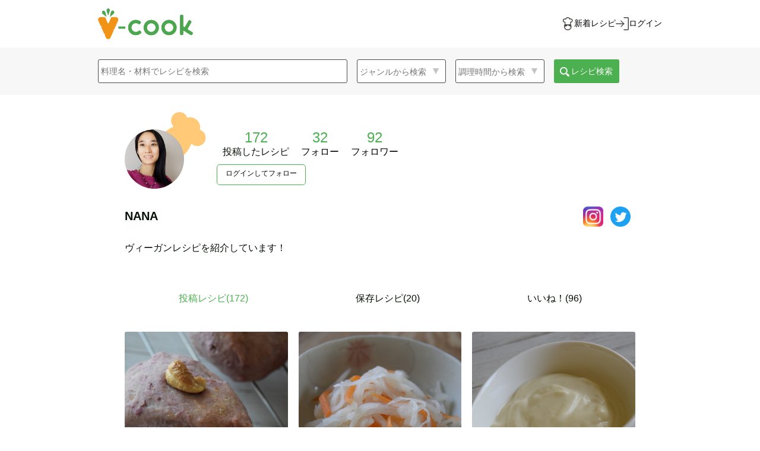

--- FILE ---
content_type: text/html; charset=utf-8
request_url: https://vcook.jp/users/1130?my_recipe_page=5
body_size: 174825
content:
<html>
  <head>
    <!-- Google Tag Manager -->
    <script>(function(w,d,s,l,i){w[l]=w[l]||[];w[l].push({'gtm.start':
    new Date().getTime(),event:'gtm.js'});var f=d.getElementsByTagName(s)[0],
    j=d.createElement(s),dl=l!='dataLayer'?'&l='+l:'';j.async=true;j.src=
    'https://www.googletagmanager.com/gtm.js?id='+i+dl;f.parentNode.insertBefore(j,f);
    })(window,document,'script','dataLayer','GTM-5H6ZNMC');</script>
    <!-- End Google Tag Manager -->
    <meta name="viewport" content="width=device-width,initial-scale=1,maximum-scale=1.0">
    <meta name="csrf-param" content="authenticity_token" />
<meta name="csrf-token" content="m0Zy_gEqeoZPg4ROjDw1aK6gIlfiqslFpORYR8P9GAsMbLg9_LjN-tgBCCUAdLYguwm723JpQPyNQKbjZeTifw" />
    
    <title>ヴィーガンレシピ5000品以上を掲載！ブイクック</title>
<meta name="description" content="日本初のヴィーガンレシピ投稿サイト。5000品以上の菜食料理の作り方が掲載されています。お気に入りのレシピを投稿したり保存したりできます！">
<meta name="keywords" content="ヴィーガン, レシピ">
<link rel="canonical" href="https://vcook.jp/users/1130?my_recipe_page=5">
<meta property="og:type" content="website">
<meta property="og:title" content="ヴィーガンレシピ5000品以上を掲載！ブイクック">
<meta property="og:description" content="日本初のヴィーガンレシピ投稿サイト。5000品以上の菜食料理の作り方が掲載されています。お気に入りのレシピを投稿したり保存したりできます！">
<meta property="og:url" content="https://vcook.jp/users/1130?my_recipe_page=5">
<meta property="og:image" content="https://vcook.jp/favicon.ico">
<meta property="og:image:width" content="1200">
<meta property="og:image:height" content="630">
<meta name="twitter:site" content="@npo_jvc">
<meta name="twitter:card" content="summary_large_image">
<meta property="fb:app_id" content="2629500773778062">
    <link rel="stylesheet" media="all" href="/assets/application-a8ae79cbae216e46460aad8e64184900af78b0f9eee80d5644ffde51ba426ddb.css" data-turbolinks-track="reload" />
    <script src="/assets/application-282a57956949ab4535dce97c68e426406750d74c2a9ce0285d1255231f42b2df.js" data-turbolinks-track="reload"></script>
    <link href="https://maxcdn.bootstrapcdn.com/font-awesome/4.7.0/css/font-awesome.min.css" rel="stylesheet">
    <link rel="stylesheet" href="https://cdnjs.cloudflare.com/ajax/libs/font-awesome/5.15.3/css/all.min.css" integrity="sha512-iBBXm8fW90+nuLcSKlbmrPcLa0OT92xO1BIsZ+ywDWZCvqsWgccV3gFoRBv0z+8dLJgyAHIhR35VZc2oM/gI1w==" crossorigin="anonymous" />
    <link rel="stylesheet" media="screen" href="/assets/fakeLoader-babbb1c471edb52c601bc6ce5a79c85284d8ba24449d400f7818c92fbdc5eaef.css" />
    <!--    jQuery-->
    <script src="https://cdnjs.cloudflare.com/ajax/libs/jqueryui-touch-punch/0.2.3/jquery.ui.touch-punch.min.js"></script>
    <!--    End jQuery-->
    <link href="https://cdnjs.cloudflare.com/ajax/libs/lightbox2/2.7.1/css/lightbox.css" rel="stylesheet">
    <script src="https://cdnjs.cloudflare.com/ajax/libs/lightbox2/2.7.1/js/lightbox.min.js" type="text/javascript"></script>
    <!-- drawer.css -->
    <link rel="stylesheet" href="https://cdnjs.cloudflare.com/ajax/libs/drawer/3.2.2/css/drawer.min.css">
    <!-- iScroll -->
    <script src="https://cdnjs.cloudflare.com/ajax/libs/iScroll/5.2.0/iscroll.min.js"></script>
    <!-- drawer.js -->
    <script src="https://cdnjs.cloudflare.com/ajax/libs/drawer/3.2.2/js/drawer.min.js"></script>
    <!--lazyload-->
    <script src="https://cdnjs.cloudflare.com/ajax/libs/lazysizes/5.2.2/lazysizes.min.js"></script>
    <!-- slick licenseも記述-->
    <link rel="stylesheet" type="text/css" href="//cdn.jsdelivr.net/npm/slick-carousel@1.8.1/slick/slick.css"/>
    <link rel="stylesheet" type="text/css" href="//cdn.jsdelivr.net/npm/slick-carousel@1.8.1/slick/slick-theme.css"/>
    <script src="/assets/slick.min-fe425d0c47d192aeac60f4360e742b7a9887b5a30bc8de40296340bda0e2d7c7.js"></script>
    <!-- 
         Copyright (c) 2013-2016
         Released under the MIT license
         https://github.com/kenwheeler/slick/blob/master/LICENSE
    -->
    <link rel="shortcut icon" type="image/x-icon" href="/favicon.ico" />

  </head>

  <body class="drawer drawer--right">
    <!-- Google Tag Manager (noscript) -->
    <noscript><iframe src="https://www.googletagmanager.com/ns.html?id=GTM-5H6ZNMC"
    height="0" width="0" style="display:none;visibility:hidden"></iframe></noscript>
    <!-- End Google Tag Manager (noscript) -->
    <div id="wrap">
      <!-- スライドメニュー -->
      <div class="overlay"></div>
      <header>
  <div class="header-upper1">
    <div class="header-inner1 main-header-upper flex justify-between items-center h-full">
      <div class="header-upper-left1">
        <a class="flex items-center h-full" href="/">
          <img alt="v-cookロゴ" src="/assets/V-cook_logo-63c1455238afa2058288f598960f26bfd7dffcdd3739477470e51d50b2efbe52.png" />
</a>      </div>
      <div class="header-upper-right1">
          <ul class="flex gap-x-28 under480-gap-x-8">
            <li>
              <a class="main-header-upper-link flex justify-between items-center gap-x-4" aria-label="新着レシピをみる" href="/recipes">
                <img class="main-header-upper-link-icon" width="22" height="22" src="/assets/icons/icon-chef-34ac0c5405f371b046b030ba0f98f40e1ea43e6163ba754dfb7f625d7c23ff49.svg" />
                <button type="button" class="font14 py-0 h-auto under480-text-8">新着レシピ</button>
</a>            </li>
            <li>
              <a class="main-header-upper-link flex justify-between items-center gap-x-4" aria-label="ログインする" href="/users/sign_in">
                <img class="main-header-upper-link-icon" width="22" height="22" src="/assets/icons/icon-login-9687d76e73e881eb41edadc58486b6f02a7e7d6630034c96cf1313ca85d5792c.svg" />
                <button type="button" class="font14 py-0 h-auto under480-text-8">ログイン</button>
</a>            </li>
          </ul>
      </div>
    </div>
  </div>
  <div class="header-lower1">
    <div class="header-inner1">
      <ul>
        <li>
          <div class="search-window-box">
            <form class="search-window" action="/search" accept-charset="UTF-8" method="get">
  <div class="search-icon mr16 r-none">
    <input autocomplete="off" placeholder="料理名・材料でレシピを検索" class="q_title_or_ingredients_name_cont" type="search" name="words" id="words" />
  </div>
  <a class="btn search-icon-btn pc-none" id="serch-modal-open" href="">
    <div>料理名・材料などのキーワード・ジャンルから検索</div>
  </a>
  <div class="search-icon-details mr16 r-none">
    <select class="q_recipe_categories_name_eq" name="category" id="category"><option value="">ジャンルから検索</option>
<option value="">選択しない</option>
<option value="ご飯もの・丼">ご飯もの・丼</option>
<option value="おかず">おかず</option>
<option value="もどき料理">もどき料理</option>
<option value="パン">パン</option>
<option value="パスタ">パスタ</option>
<option value="サラダ">サラダ</option>
<option value="麺類">麺類</option>
<option value="スープ・汁物">スープ・汁物</option>
<option value="お菓子">お菓子</option>
<option value="ローフード">ローフード</option>
<option value="マクロビ">マクロビ</option>
<option value="調味料・だし">調味料・だし</option>
<option value="その他">その他</option></select>

  </div>
  <div class="search-icon-details mr16 r-none">
    <select class="q_cooking_time_lteq" name="cooking_time" id="cooking_time"><option value="">調理時間から検索</option>
<option value="">選択しない</option>
<option value="5">5分以内</option>
<option value="10">10分以内</option>
<option value="20">20分以内</option>
<option value="30">30分以内</option>
<option value="45">45分以内</option>
<option value="60">60分以内</option>
<option value="90">90分以内</option>
<option value="120">120分以内</option></select>
  </div>
  <label class="r-none">
    <span class="search-submit">
      <img src="/header-images/search_white.png" class="icon16 mr8" style="position: relative; left: 5px; top: 5px;" alt="保存の写真">
      レシピ検索
    </span>
    <input type="submit" name="commit" value="レシピ検索" class="pc-none r-none" id="submit-pc" data-disable-with="レシピ検索" />
  </label>
</form>
<script>
  $('#submit-pc').click(function(){
      var word = $('.q_title_or_ingredients_name_cont').val();
      var category = $('.q_recipe_categories_name_eq').val();
      var time = $('.q_cooking_time_lteq').val();
      var all = word + category + time
      if(all.length === 0){
        return false;
      }
  });
</script>
          </div>
        </li>
      </ul>
    </div>
  </div>
</header>

<!--スマホ画面の詳細検索-->
<div class="search-modal pc-none" id="search-display-modal">
  <div class="search-modal-header-upper px-8">
    <div class="header-upper-left1 flex items-center">
      <a aria-label="トップページへ" href="/">
        <img alt="ブイクックロゴ" src="/assets/V-cook_logo-63c1455238afa2058288f598960f26bfd7dffcdd3739477470e51d50b2efbe52.png" />
</a>    </div>
    <a class="search-modal-close" href="">キャンセル</a>
  </div>
  <div class="search-modal-content">
    <form class="search-modal-window" action="/search" accept-charset="UTF-8" method="get">
  <div class="search-modal-word">
    <div class="search-modal-icon mr8">
      <input autocomplete="off" placeholder="料理名・材料でレシピを検索" id="search-modal-icon" type="search" name="words" />
    </div>
    <label>
      <span class="search-modal-submit-top">
        <img src="/header-images/search_white.png" class="icon16" style="position: relative; left: 5px; top: 5px;" alt="保存の写真">
        検索
      </span>
      <input type="submit" name="commit" value="検索" class="submit-r r-none" data-disable-with="検索" />
    </label>
  </div>
  <div class="search-modal-keyword">
    <p class="search-modal-text">人気のキーワード</p>
    <div class="keywords">
        <div class="keyword mr12">大豆ミート</div>
        <div class="keyword mr12">ハンバーグ</div>
        <div class="keyword mr12">じゃがいも</div>
        <div class="keyword mr12">豆腐</div>
        <div class="keyword mr12">オートミール</div>
        <div class="keyword mr12">チーズケーキ</div>
        <div class="keyword mr12">トマト</div>
        <div class="keyword mr12">バナナ</div>
        <div class="keyword mr12">クッキー</div>
        <div class="keyword mr12">唐揚げ</div>
    </div>
  </div>
  <div class="search-modal-details">
    <p class="search-modal-text">ジャンルを選ぶ</p>
    <div class="search-modal-icon-details search-category">
      <select class="q_recipe_categories_name_eq" name="category" id="category"><option value="">ジャンルから検索</option>
<option value="">選択しない</option>
<option value="ご飯もの・丼">ご飯もの・丼</option>
<option value="おかず">おかず</option>
<option value="もどき料理">もどき料理</option>
<option value="パン">パン</option>
<option value="パスタ">パスタ</option>
<option value="サラダ">サラダ</option>
<option value="麺類">麺類</option>
<option value="スープ・汁物">スープ・汁物</option>
<option value="お菓子">お菓子</option>
<option value="ローフード">ローフード</option>
<option value="マクロビ">マクロビ</option>
<option value="調味料・だし">調味料・だし</option>
<option value="その他">その他</option></select>

    </div>
  </div>
  <div class="search-modal-details">
    <p class="search-modal-text">調理時間を選ぶ</p>
    <div class="search-modal-icon-details search-cookingtime">
      <select class="q_cooking_time_lteq" name="cooking_time" id="cooking_time"><option value="">調理時間から検索</option>
<option value="">選択しない</option>
<option value="5">5分以内</option>
<option value="10">10分以内</option>
<option value="20">20分以内</option>
<option value="30">30分以内</option>
<option value="45">45分以内</option>
<option value="60">60分以内</option>
<option value="90">90分以内</option>
<option value="120">120分以内</option></select>
    </div>
  </div>
  <div class="search-modal-submit-wrapper">
    <label>
      <span class="search-modal-submit">
        <img src="/header-images/search_white.png" class="icon16 mr8" style="position: relative; left: 5px; top: 5px;" alt="保存の写真">
        レシピ検索
      </span>
      <input type="submit" name="commit" value="検索" class="submit-r r-none" data-disable-with="検索" />
    </label>
  </div>
</form>

<script>
    $('.keyword').click(function(){
        var text = $(this).text();
        $('#search-modal-icon').val(text);
        $('.keyword').removeClass('keyword-active');
        $(this).addClass('keyword-active');
        return false;
    });
    $('.submit-r').click(function(){
        var word = $('#search-modal-icon').val();
        var category = $('.q_recipe_categories_name_eq').text();
        var time = $('.q_cooking_time_lteq').text();
        var all = word + category + time
        if(all.length === 0){
          return false;
        }
    });
</script>
  </div>
</div>

<div>


</div>

<script>
  // スマホ幅の際に、検索バーのクリックによって詳細検索モーダルを表示する
  $('#serch-modal-open').click(function(){
      // fageIn(): HTMLのインラインCSSにdisplay:block;を付与する仕様
      $('#search-display-modal').fadeIn();
      // 詳細検索バーにfocus状態を付与
      $('#search-modal-icon').focus();
      return false;
  });
  $('.search-modal-close').click(function(){
      $('#search-display-modal').fadeOut();
      return false;
  });
  $('.q_recipe_categories_name_eq').change(function(){
		  $(this).addClass('details-active');
  });
  $('.q_cooking_time_lteq').change(function(){
      $(this).addClass('details-active');
  });
</script>

<div class="mypage-wrapper">
  <div class="mypage-top-container">

    <div class="mypage-content">
      <div class="mypage-img">
        <img class="mypage-img__user-icon" src="https://s3-vcook.s3.amazonaws.com/uploads/user/picture/407db340-ca06-478c-a0ea-ee2fed8587ee.jpg" />
        <span class="cook-cap">
          <img class="cook-cap-img" src="/assets/cook_cap-c905f8ba2231163c3b01465d77a20939901312fd6a56bd1f5f3b6a032ee0a0af.png" />
        </span>
      </div>

      <div class="user-number">

      <div  class="mypage-top-2-boxes">
        <div class="mypage-top-2-box">
          <p class="mypage-number-count" data-test-class="posted-recipes-count">172</p>
          <p class="mypage-top-2-content">投稿したレシピ</p>
        </div>
      </div>
        <a href="/users/1130/relation#follow">
      <div class="mypage-top-2-boxes">
        <div class="mypage-top-2-box">
          <p class="mypage-number-count">32</p>
          <p class="mypage-top-2-content">フォロー</p>
        </div>

      </div>
</a>        <a href="/users/1130/relation#follower">
      <div class="mypage-top-2-boxes">
        <div class="mypage-top-2-box">
          <p id="mypage-follower-number" class="mypage-number-count">92</p>
          <p class="mypage-top-2-content">フォロワー</p>
        </div>
      </div>
</a>
      </div>
        <div class="follow-button">
          <a href="/welcome">ログインしてフォロー</a>
        </div>

    </div>

    <div class="flex">
      <p class="mypage-username">NANA</p>
    <div class="clear"></div>

      <div class="mypage-icon">
          <a target="_blank" href="https://www.instagram.com/nana_emori/">
            <img class="icon34 mr8" alt="Instagram" src="/assets/sns/Instagram-b0b1f577e152499092f08638679809695383745fe20342302675c11771bf7b59.png" />
</a>
          <a target="_blank" href="https://twitter.com/Nana_Emori">
            <img class="icon34 mr8" alt="Twitter" src="/assets/sns/twitter_social_circle_logo-7e96549282e3bbf3a5757d6a9f3de43abaa7b753caac6ae20fe26dad2eeb94a9.png" />
</a>
      </div>
    </div>


    <div class="mypage-top-3">
      <p>ヴィーガンレシピを紹介しています！</p>
    </div>

    <div class="mypage-top-3-responsive">
      <p>ヴィーガンレシピを紹介しています！</p>
    </div>
  </div>
  <div class="mypage-recipe-container">
    <div class="mypage-recipe-header">
      <ul>
        <li href="#my_recipe" class="posted-recipes-button active">投稿レシピ(<span data-test-class="posted-recipes-tab_count">172</span>)</li>
        <li href="#saved_recipe" class="saved-recipes-button">保存レシピ(20)</li>
        <li href="#like_recipe" class="liked-recipes-button">いいね！(96)</li>
      </ul>
    </div>
    <div class="mypage-posted-recipe">
        <div class="mypage-recipe-squares">
            <!-- ページ遷移先のturbolinksを無効化 -->
            <div class="mypage-recipe-square" data-turbolinks="false" data-test-class="recipes-include-drafts">
              <a href="/recipes/1526">
                  <img class="lazyload mypage_recipe_img" data-src="https://s3-vcook.s3.amazonaws.com/uploads/recipe/recipe_image/1a9d21f4-b6a0-49c8-8d87-f3c65c6ca0bf.jpg" src="/assets/onloading-ea80876c786a3d7c71c45f5a7d9b63c2477928fb2467f93d3223dbbd156ae95e.png" /><noscript><img class="lazyload mypage_recipe_img" data-src="https://s3-vcook.s3.amazonaws.com/uploads/recipe/recipe_image/1a9d21f4-b6a0-49c8-8d87-f3c65c6ca0bf.jpg" src="https://s3-vcook.s3.amazonaws.com/uploads/recipe/recipe_image/1a9d21f4-b6a0-49c8-8d87-f3c65c6ca0bf.jpg" /></noscript>
</a>              <div class="mypage-recipe-square-content">
                <a href="/recipes/1526">
                  <h3>紫芋パウダー入りヴィーガンスコーン</h3>
</a>                <li id="likes_buttons_1526" class="mypage-recipe-likes-count">
                  <span class="like-partial">
    <form class="new_like" id="new_like" action="/likes" accept-charset="UTF-8" data-remote="true" method="post">
      <div><input type="hidden" name="recipe_id" id="recipe_id" value="1526" /></div>
        <button name="button" type="submit" class="font12">
        <i class="far fa-heart heart_icon white"></i>
        1
</button></form></span>

                </li>
                <p class="mypage-recipe-cooking-time">
                  <i class="far fa-clock clock-icon" aria-hidden="true"></i>
                  <span>  50分以内
</span>
                </p>
                <div class="mypage-recipe-square-content-right">
                  <a href="/users/1130">
                    <img src="https://s3-vcook.s3.amazonaws.com/uploads/user/picture/407db340-ca06-478c-a0ea-ee2fed8587ee.jpg" alt="" class="mypage_user_img">
</a>                  <p>NANA</p>
                </div>
              </div>
            </div>
            <!-- ページ遷移先のturbolinksを無効化 -->
            <div class="mypage-recipe-square" data-turbolinks="false" data-test-class="recipes-include-drafts">
              <a href="/recipes/1518">
                  <img class="lazyload mypage_recipe_img" data-src="https://s3-vcook.s3.amazonaws.com/uploads/recipe/recipe_image/ba44816e-d5ab-4279-9d82-2cad09674619.jpg" src="/assets/onloading-ea80876c786a3d7c71c45f5a7d9b63c2477928fb2467f93d3223dbbd156ae95e.png" /><noscript><img class="lazyload mypage_recipe_img" data-src="https://s3-vcook.s3.amazonaws.com/uploads/recipe/recipe_image/ba44816e-d5ab-4279-9d82-2cad09674619.jpg" src="https://s3-vcook.s3.amazonaws.com/uploads/recipe/recipe_image/ba44816e-d5ab-4279-9d82-2cad09674619.jpg" /></noscript>
</a>              <div class="mypage-recipe-square-content">
                <a href="/recipes/1518">
                  <h3>紅白なます</h3>
</a>                <li id="likes_buttons_1518" class="mypage-recipe-likes-count">
                  <span class="like-partial">
    <form class="new_like" id="new_like" action="/likes" accept-charset="UTF-8" data-remote="true" method="post">
      <div><input type="hidden" name="recipe_id" id="recipe_id" value="1518" /></div>
        <button name="button" type="submit" class="font12">
        <i class="far fa-heart heart_icon white"></i>
        2
</button></form></span>

                </li>
                <p class="mypage-recipe-cooking-time">
                  <i class="far fa-clock clock-icon" aria-hidden="true"></i>
                  <span>  20分以内
</span>
                </p>
                <div class="mypage-recipe-square-content-right">
                  <a href="/users/1130">
                    <img src="https://s3-vcook.s3.amazonaws.com/uploads/user/picture/407db340-ca06-478c-a0ea-ee2fed8587ee.jpg" alt="" class="mypage_user_img">
</a>                  <p>NANA</p>
                </div>
              </div>
            </div>
            <!-- ページ遷移先のturbolinksを無効化 -->
            <div class="mypage-recipe-square" data-turbolinks="false" data-test-class="recipes-include-drafts">
              <a href="/recipes/1498">
                  <img class="lazyload mypage_recipe_img" data-src="https://s3-vcook.s3.amazonaws.com/uploads/recipe/recipe_image/1af0c309-0196-4241-bce0-b140f4322ad2.jpg" src="/assets/onloading-ea80876c786a3d7c71c45f5a7d9b63c2477928fb2467f93d3223dbbd156ae95e.png" /><noscript><img class="lazyload mypage_recipe_img" data-src="https://s3-vcook.s3.amazonaws.com/uploads/recipe/recipe_image/1af0c309-0196-4241-bce0-b140f4322ad2.jpg" src="https://s3-vcook.s3.amazonaws.com/uploads/recipe/recipe_image/1af0c309-0196-4241-bce0-b140f4322ad2.jpg" /></noscript>
</a>              <div class="mypage-recipe-square-content">
                <a href="/recipes/1498">
                  <h3>豆腐マヨネーズ</h3>
</a>                <li id="likes_buttons_1498" class="mypage-recipe-likes-count">
                  <span class="like-partial">
    <form class="new_like" id="new_like" action="/likes" accept-charset="UTF-8" data-remote="true" method="post">
      <div><input type="hidden" name="recipe_id" id="recipe_id" value="1498" /></div>
        <button name="button" type="submit" class="font12">
        <i class="far fa-heart heart_icon white"></i>
        26
</button></form></span>

                </li>
                <p class="mypage-recipe-cooking-time">
                  <i class="far fa-clock clock-icon" aria-hidden="true"></i>
                  <span>  5分以内
</span>
                </p>
                <div class="mypage-recipe-square-content-right">
                  <a href="/users/1130">
                    <img src="https://s3-vcook.s3.amazonaws.com/uploads/user/picture/407db340-ca06-478c-a0ea-ee2fed8587ee.jpg" alt="" class="mypage_user_img">
</a>                  <p>NANA</p>
                </div>
              </div>
            </div>
            <!-- ページ遷移先のturbolinksを無効化 -->
            <div class="mypage-recipe-square" data-turbolinks="false" data-test-class="recipes-include-drafts">
              <a href="/recipes/1485">
                  <img class="lazyload mypage_recipe_img" data-src="https://s3-vcook.s3.amazonaws.com/uploads/recipe/recipe_image/6bd2645c-af82-4c90-ac36-3f74881cd626.jpg" src="/assets/onloading-ea80876c786a3d7c71c45f5a7d9b63c2477928fb2467f93d3223dbbd156ae95e.png" /><noscript><img class="lazyload mypage_recipe_img" data-src="https://s3-vcook.s3.amazonaws.com/uploads/recipe/recipe_image/6bd2645c-af82-4c90-ac36-3f74881cd626.jpg" src="https://s3-vcook.s3.amazonaws.com/uploads/recipe/recipe_image/6bd2645c-af82-4c90-ac36-3f74881cd626.jpg" /></noscript>
</a>              <div class="mypage-recipe-square-content">
                <a href="/recipes/1485">
                  <h3>よもぎあんまん</h3>
</a>                <li id="likes_buttons_1485" class="mypage-recipe-likes-count">
                  <span class="like-partial">
    <form class="new_like" id="new_like" action="/likes" accept-charset="UTF-8" data-remote="true" method="post">
      <div><input type="hidden" name="recipe_id" id="recipe_id" value="1485" /></div>
        <button name="button" type="submit" class="font12">
        <i class="far fa-heart heart_icon white"></i>
        2
</button></form></span>

                </li>
                <p class="mypage-recipe-cooking-time">
                  <i class="far fa-clock clock-icon" aria-hidden="true"></i>
                  <span>  120分以上
</span>
                </p>
                <div class="mypage-recipe-square-content-right">
                  <a href="/users/1130">
                    <img src="https://s3-vcook.s3.amazonaws.com/uploads/user/picture/407db340-ca06-478c-a0ea-ee2fed8587ee.jpg" alt="" class="mypage_user_img">
</a>                  <p>NANA</p>
                </div>
              </div>
            </div>
            <!-- ページ遷移先のturbolinksを無効化 -->
            <div class="mypage-recipe-square" data-turbolinks="false" data-test-class="recipes-include-drafts">
              <a href="/recipes/1418">
                  <img class="lazyload mypage_recipe_img" data-src="https://s3-vcook.s3.amazonaws.com/uploads/recipe/recipe_image/88f0d2b1-c2eb-45c2-9bf9-d3bed1299eda.jpg" src="/assets/onloading-ea80876c786a3d7c71c45f5a7d9b63c2477928fb2467f93d3223dbbd156ae95e.png" /><noscript><img class="lazyload mypage_recipe_img" data-src="https://s3-vcook.s3.amazonaws.com/uploads/recipe/recipe_image/88f0d2b1-c2eb-45c2-9bf9-d3bed1299eda.jpg" src="https://s3-vcook.s3.amazonaws.com/uploads/recipe/recipe_image/88f0d2b1-c2eb-45c2-9bf9-d3bed1299eda.jpg" /></noscript>
</a>              <div class="mypage-recipe-square-content">
                <a href="/recipes/1418">
                  <h3>抹茶の米粉蒸しパン</h3>
</a>                <li id="likes_buttons_1418" class="mypage-recipe-likes-count">
                  <span class="like-partial">
    <form class="new_like" id="new_like" action="/likes" accept-charset="UTF-8" data-remote="true" method="post">
      <div><input type="hidden" name="recipe_id" id="recipe_id" value="1418" /></div>
        <button name="button" type="submit" class="font12">
        <i class="far fa-heart heart_icon white"></i>
        9
</button></form></span>

                </li>
                <p class="mypage-recipe-cooking-time">
                  <i class="far fa-clock clock-icon" aria-hidden="true"></i>
                  <span>  30分以内
</span>
                </p>
                <div class="mypage-recipe-square-content-right">
                  <a href="/users/1130">
                    <img src="https://s3-vcook.s3.amazonaws.com/uploads/user/picture/407db340-ca06-478c-a0ea-ee2fed8587ee.jpg" alt="" class="mypage_user_img">
</a>                  <p>NANA</p>
                </div>
              </div>
            </div>
            <!-- ページ遷移先のturbolinksを無効化 -->
            <div class="mypage-recipe-square" data-turbolinks="false" data-test-class="recipes-include-drafts">
              <a href="/recipes/1409">
                  <img class="lazyload mypage_recipe_img" data-src="https://s3-vcook.s3.amazonaws.com/uploads/recipe/recipe_image/39763bed-02f4-477c-a981-dbb7f59dbb07.jpg" src="/assets/onloading-ea80876c786a3d7c71c45f5a7d9b63c2477928fb2467f93d3223dbbd156ae95e.png" /><noscript><img class="lazyload mypage_recipe_img" data-src="https://s3-vcook.s3.amazonaws.com/uploads/recipe/recipe_image/39763bed-02f4-477c-a981-dbb7f59dbb07.jpg" src="https://s3-vcook.s3.amazonaws.com/uploads/recipe/recipe_image/39763bed-02f4-477c-a981-dbb7f59dbb07.jpg" /></noscript>
</a>              <div class="mypage-recipe-square-content">
                <a href="/recipes/1409">
                  <h3>ラムレーズンとナッツのビスコッティ</h3>
</a>                <li id="likes_buttons_1409" class="mypage-recipe-likes-count">
                  <span class="like-partial">
    <form class="new_like" id="new_like" action="/likes" accept-charset="UTF-8" data-remote="true" method="post">
      <div><input type="hidden" name="recipe_id" id="recipe_id" value="1409" /></div>
        <button name="button" type="submit" class="font12">
        <i class="far fa-heart heart_icon white"></i>
        5
</button></form></span>

                </li>
                <p class="mypage-recipe-cooking-time">
                  <i class="far fa-clock clock-icon" aria-hidden="true"></i>
                  <span>  90分以内
</span>
                </p>
                <div class="mypage-recipe-square-content-right">
                  <a href="/users/1130">
                    <img src="https://s3-vcook.s3.amazonaws.com/uploads/user/picture/407db340-ca06-478c-a0ea-ee2fed8587ee.jpg" alt="" class="mypage_user_img">
</a>                  <p>NANA</p>
                </div>
              </div>
            </div>
            <!-- ページ遷移先のturbolinksを無効化 -->
            <div class="mypage-recipe-square" data-turbolinks="false" data-test-class="recipes-include-drafts">
              <a href="/recipes/1382">
                  <img class="lazyload mypage_recipe_img" data-src="https://s3-vcook.s3.amazonaws.com/uploads/recipe/recipe_image/c2e82c53-a593-47ef-bfa2-1c2959379a6f.jpg" src="/assets/onloading-ea80876c786a3d7c71c45f5a7d9b63c2477928fb2467f93d3223dbbd156ae95e.png" /><noscript><img class="lazyload mypage_recipe_img" data-src="https://s3-vcook.s3.amazonaws.com/uploads/recipe/recipe_image/c2e82c53-a593-47ef-bfa2-1c2959379a6f.jpg" src="https://s3-vcook.s3.amazonaws.com/uploads/recipe/recipe_image/c2e82c53-a593-47ef-bfa2-1c2959379a6f.jpg" /></noscript>
</a>              <div class="mypage-recipe-square-content">
                <a href="/recipes/1382">
                  <h3>厚揚げのあんかけうどん</h3>
</a>                <li id="likes_buttons_1382" class="mypage-recipe-likes-count">
                  <span class="like-partial">
    <form class="new_like" id="new_like" action="/likes" accept-charset="UTF-8" data-remote="true" method="post">
      <div><input type="hidden" name="recipe_id" id="recipe_id" value="1382" /></div>
        <button name="button" type="submit" class="font12">
        <i class="far fa-heart heart_icon white"></i>
        7
</button></form></span>

                </li>
                <p class="mypage-recipe-cooking-time">
                  <i class="far fa-clock clock-icon" aria-hidden="true"></i>
                  <span>  20分以内
</span>
                </p>
                <div class="mypage-recipe-square-content-right">
                  <a href="/users/1130">
                    <img src="https://s3-vcook.s3.amazonaws.com/uploads/user/picture/407db340-ca06-478c-a0ea-ee2fed8587ee.jpg" alt="" class="mypage_user_img">
</a>                  <p>NANA</p>
                </div>
              </div>
            </div>
            <!-- ページ遷移先のturbolinksを無効化 -->
            <div class="mypage-recipe-square" data-turbolinks="false" data-test-class="recipes-include-drafts">
              <a href="/recipes/1396">
                  <img class="lazyload mypage_recipe_img" data-src="https://s3-vcook.s3.amazonaws.com/uploads/recipe/recipe_image/99c667a4-38ea-44a7-a9ab-1292af16e2b3.jpg" src="/assets/onloading-ea80876c786a3d7c71c45f5a7d9b63c2477928fb2467f93d3223dbbd156ae95e.png" /><noscript><img class="lazyload mypage_recipe_img" data-src="https://s3-vcook.s3.amazonaws.com/uploads/recipe/recipe_image/99c667a4-38ea-44a7-a9ab-1292af16e2b3.jpg" src="https://s3-vcook.s3.amazonaws.com/uploads/recipe/recipe_image/99c667a4-38ea-44a7-a9ab-1292af16e2b3.jpg" /></noscript>
</a>              <div class="mypage-recipe-square-content">
                <a href="/recipes/1396">
                  <h3>和風グリッシーニ</h3>
</a>                <li id="likes_buttons_1396" class="mypage-recipe-likes-count">
                  <span class="like-partial">
    <form class="new_like" id="new_like" action="/likes" accept-charset="UTF-8" data-remote="true" method="post">
      <div><input type="hidden" name="recipe_id" id="recipe_id" value="1396" /></div>
        <button name="button" type="submit" class="font12">
        <i class="far fa-heart heart_icon white"></i>
        3
</button></form></span>

                </li>
                <p class="mypage-recipe-cooking-time">
                  <i class="far fa-clock clock-icon" aria-hidden="true"></i>
                  <span>  60分以内
</span>
                </p>
                <div class="mypage-recipe-square-content-right">
                  <a href="/users/1130">
                    <img src="https://s3-vcook.s3.amazonaws.com/uploads/user/picture/407db340-ca06-478c-a0ea-ee2fed8587ee.jpg" alt="" class="mypage_user_img">
</a>                  <p>NANA</p>
                </div>
              </div>
            </div>
            <!-- ページ遷移先のturbolinksを無効化 -->
            <div class="mypage-recipe-square" data-turbolinks="false" data-test-class="recipes-include-drafts">
              <a href="/recipes/1381">
                  <img class="lazyload mypage_recipe_img" data-src="https://s3-vcook.s3.amazonaws.com/uploads/recipe/recipe_image/713de3d0-1aca-4350-b919-8632aebea346.jpg" src="/assets/onloading-ea80876c786a3d7c71c45f5a7d9b63c2477928fb2467f93d3223dbbd156ae95e.png" /><noscript><img class="lazyload mypage_recipe_img" data-src="https://s3-vcook.s3.amazonaws.com/uploads/recipe/recipe_image/713de3d0-1aca-4350-b919-8632aebea346.jpg" src="https://s3-vcook.s3.amazonaws.com/uploads/recipe/recipe_image/713de3d0-1aca-4350-b919-8632aebea346.jpg" /></noscript>
</a>              <div class="mypage-recipe-square-content">
                <a href="/recipes/1381">
                  <h3>抹茶と小豆のスコーン</h3>
</a>                <li id="likes_buttons_1381" class="mypage-recipe-likes-count">
                  <span class="like-partial">
    <form class="new_like" id="new_like" action="/likes" accept-charset="UTF-8" data-remote="true" method="post">
      <div><input type="hidden" name="recipe_id" id="recipe_id" value="1381" /></div>
        <button name="button" type="submit" class="font12">
        <i class="far fa-heart heart_icon white"></i>
        2
</button></form></span>

                </li>
                <p class="mypage-recipe-cooking-time">
                  <i class="far fa-clock clock-icon" aria-hidden="true"></i>
                  <span>  120分以内
</span>
                </p>
                <div class="mypage-recipe-square-content-right">
                  <a href="/users/1130">
                    <img src="https://s3-vcook.s3.amazonaws.com/uploads/user/picture/407db340-ca06-478c-a0ea-ee2fed8587ee.jpg" alt="" class="mypage_user_img">
</a>                  <p>NANA</p>
                </div>
              </div>
            </div>
            <!-- ページ遷移先のturbolinksを無効化 -->
            <div class="mypage-recipe-square" data-turbolinks="false" data-test-class="recipes-include-drafts">
              <a href="/recipes/1234">
                  <img class="lazyload mypage_recipe_img" data-src="https://s3-vcook.s3.amazonaws.com/uploads/recipe/recipe_image/2b7dba5d-31fb-4cb6-8b09-6184d4a62fa8.jpg" src="/assets/onloading-ea80876c786a3d7c71c45f5a7d9b63c2477928fb2467f93d3223dbbd156ae95e.png" /><noscript><img class="lazyload mypage_recipe_img" data-src="https://s3-vcook.s3.amazonaws.com/uploads/recipe/recipe_image/2b7dba5d-31fb-4cb6-8b09-6184d4a62fa8.jpg" src="https://s3-vcook.s3.amazonaws.com/uploads/recipe/recipe_image/2b7dba5d-31fb-4cb6-8b09-6184d4a62fa8.jpg" /></noscript>
</a>              <div class="mypage-recipe-square-content">
                <a href="/recipes/1234">
                  <h3>ヴィーガンチョコスコーン</h3>
</a>                <li id="likes_buttons_1234" class="mypage-recipe-likes-count">
                  <span class="like-partial">
    <form class="new_like" id="new_like" action="/likes" accept-charset="UTF-8" data-remote="true" method="post">
      <div><input type="hidden" name="recipe_id" id="recipe_id" value="1234" /></div>
        <button name="button" type="submit" class="font12">
        <i class="far fa-heart heart_icon white"></i>
        6
</button></form></span>

                </li>
                <p class="mypage-recipe-cooking-time">
                  <i class="far fa-clock clock-icon" aria-hidden="true"></i>
                  <span>  60分以内
</span>
                </p>
                <div class="mypage-recipe-square-content-right">
                  <a href="/users/1130">
                    <img src="https://s3-vcook.s3.amazonaws.com/uploads/user/picture/407db340-ca06-478c-a0ea-ee2fed8587ee.jpg" alt="" class="mypage_user_img">
</a>                  <p>NANA</p>
                </div>
              </div>
            </div>
            <!-- ページ遷移先のturbolinksを無効化 -->
            <div class="mypage-recipe-square" data-turbolinks="false" data-test-class="recipes-include-drafts">
              <a href="/recipes/1341">
                  <img class="lazyload mypage_recipe_img" data-src="https://s3-vcook.s3.amazonaws.com/uploads/recipe/recipe_image/c45a4f03-7e64-40bf-bc01-8efc19c24e3c.jpg" src="/assets/onloading-ea80876c786a3d7c71c45f5a7d9b63c2477928fb2467f93d3223dbbd156ae95e.png" /><noscript><img class="lazyload mypage_recipe_img" data-src="https://s3-vcook.s3.amazonaws.com/uploads/recipe/recipe_image/c45a4f03-7e64-40bf-bc01-8efc19c24e3c.jpg" src="https://s3-vcook.s3.amazonaws.com/uploads/recipe/recipe_image/c45a4f03-7e64-40bf-bc01-8efc19c24e3c.jpg" /></noscript>
</a>              <div class="mypage-recipe-square-content">
                <a href="/recipes/1341">
                  <h3>三つ葉の海苔マヨネーズ和え</h3>
</a>                <li id="likes_buttons_1341" class="mypage-recipe-likes-count">
                  <span class="like-partial">
    <form class="new_like" id="new_like" action="/likes" accept-charset="UTF-8" data-remote="true" method="post">
      <div><input type="hidden" name="recipe_id" id="recipe_id" value="1341" /></div>
        <button name="button" type="submit" class="font12">
        <i class="far fa-heart heart_icon white"></i>
        2
</button></form></span>

                </li>
                <p class="mypage-recipe-cooking-time">
                  <i class="far fa-clock clock-icon" aria-hidden="true"></i>
                  <span>  15分以内
</span>
                </p>
                <div class="mypage-recipe-square-content-right">
                  <a href="/users/1130">
                    <img src="https://s3-vcook.s3.amazonaws.com/uploads/user/picture/407db340-ca06-478c-a0ea-ee2fed8587ee.jpg" alt="" class="mypage_user_img">
</a>                  <p>NANA</p>
                </div>
              </div>
            </div>
            <!-- ページ遷移先のturbolinksを無効化 -->
            <div class="mypage-recipe-square" data-turbolinks="false" data-test-class="recipes-include-drafts">
              <a href="/recipes/1160">
                  <img class="lazyload mypage_recipe_img" data-src="https://s3-vcook.s3.amazonaws.com/uploads/recipe/recipe_image/44789d9a-d8d6-4fbc-83b1-e4315baf90d8.jpg" src="/assets/onloading-ea80876c786a3d7c71c45f5a7d9b63c2477928fb2467f93d3223dbbd156ae95e.png" /><noscript><img class="lazyload mypage_recipe_img" data-src="https://s3-vcook.s3.amazonaws.com/uploads/recipe/recipe_image/44789d9a-d8d6-4fbc-83b1-e4315baf90d8.jpg" src="https://s3-vcook.s3.amazonaws.com/uploads/recipe/recipe_image/44789d9a-d8d6-4fbc-83b1-e4315baf90d8.jpg" /></noscript>
</a>              <div class="mypage-recipe-square-content">
                <a href="/recipes/1160">
                  <h3>小豆とごまのヴィーガンビスコッティ</h3>
</a>                <li id="likes_buttons_1160" class="mypage-recipe-likes-count">
                  <span class="like-partial">
    <form class="new_like" id="new_like" action="/likes" accept-charset="UTF-8" data-remote="true" method="post">
      <div><input type="hidden" name="recipe_id" id="recipe_id" value="1160" /></div>
        <button name="button" type="submit" class="font12">
        <i class="far fa-heart heart_icon white"></i>
        3
</button></form></span>

                </li>
                <p class="mypage-recipe-cooking-time">
                  <i class="far fa-clock clock-icon" aria-hidden="true"></i>
                  <span>  120分以内
</span>
                </p>
                <div class="mypage-recipe-square-content-right">
                  <a href="/users/1130">
                    <img src="https://s3-vcook.s3.amazonaws.com/uploads/user/picture/407db340-ca06-478c-a0ea-ee2fed8587ee.jpg" alt="" class="mypage_user_img">
</a>                  <p>NANA</p>
                </div>
              </div>
            </div>
            <!-- ページ遷移先のturbolinksを無効化 -->
            <div class="mypage-recipe-square" data-turbolinks="false" data-test-class="recipes-include-drafts">
              <a href="/recipes/1342">
                  <img class="lazyload mypage_recipe_img" data-src="https://s3-vcook.s3.amazonaws.com/uploads/recipe/recipe_image/1de229a3-f2fa-4260-8d75-fbcda018ecf7.jpg" src="/assets/onloading-ea80876c786a3d7c71c45f5a7d9b63c2477928fb2467f93d3223dbbd156ae95e.png" /><noscript><img class="lazyload mypage_recipe_img" data-src="https://s3-vcook.s3.amazonaws.com/uploads/recipe/recipe_image/1de229a3-f2fa-4260-8d75-fbcda018ecf7.jpg" src="https://s3-vcook.s3.amazonaws.com/uploads/recipe/recipe_image/1de229a3-f2fa-4260-8d75-fbcda018ecf7.jpg" /></noscript>
</a>              <div class="mypage-recipe-square-content">
                <a href="/recipes/1342">
                  <h3>バナナチョコアイス</h3>
</a>                <li id="likes_buttons_1342" class="mypage-recipe-likes-count">
                  <span class="like-partial">
    <form class="new_like" id="new_like" action="/likes" accept-charset="UTF-8" data-remote="true" method="post">
      <div><input type="hidden" name="recipe_id" id="recipe_id" value="1342" /></div>
        <button name="button" type="submit" class="font12">
        <i class="far fa-heart heart_icon white"></i>
        10
</button></form></span>

                </li>
                <p class="mypage-recipe-cooking-time">
                  <i class="far fa-clock clock-icon" aria-hidden="true"></i>
                  <span>  10分以内
</span>
                </p>
                <div class="mypage-recipe-square-content-right">
                  <a href="/users/1130">
                    <img src="https://s3-vcook.s3.amazonaws.com/uploads/user/picture/407db340-ca06-478c-a0ea-ee2fed8587ee.jpg" alt="" class="mypage_user_img">
</a>                  <p>NANA</p>
                </div>
              </div>
            </div>
            <!-- ページ遷移先のturbolinksを無効化 -->
            <div class="mypage-recipe-square" data-turbolinks="false" data-test-class="recipes-include-drafts">
              <a href="/recipes/1324">
                  <img class="lazyload mypage_recipe_img" data-src="https://s3-vcook.s3.amazonaws.com/uploads/recipe/recipe_image/cd3eed9c-b831-451c-accb-4ffd599ac56c.jpg" src="/assets/onloading-ea80876c786a3d7c71c45f5a7d9b63c2477928fb2467f93d3223dbbd156ae95e.png" /><noscript><img class="lazyload mypage_recipe_img" data-src="https://s3-vcook.s3.amazonaws.com/uploads/recipe/recipe_image/cd3eed9c-b831-451c-accb-4ffd599ac56c.jpg" src="https://s3-vcook.s3.amazonaws.com/uploads/recipe/recipe_image/cd3eed9c-b831-451c-accb-4ffd599ac56c.jpg" /></noscript>
</a>              <div class="mypage-recipe-square-content">
                <a href="/recipes/1324">
                  <h3>黒ごま蒸しパン</h3>
</a>                <li id="likes_buttons_1324" class="mypage-recipe-likes-count">
                  <span class="like-partial">
    <form class="new_like" id="new_like" action="/likes" accept-charset="UTF-8" data-remote="true" method="post">
      <div><input type="hidden" name="recipe_id" id="recipe_id" value="1324" /></div>
        <button name="button" type="submit" class="font12">
        <i class="far fa-heart heart_icon white"></i>
        4
</button></form></span>

                </li>
                <p class="mypage-recipe-cooking-time">
                  <i class="far fa-clock clock-icon" aria-hidden="true"></i>
                  <span>  30分以内
</span>
                </p>
                <div class="mypage-recipe-square-content-right">
                  <a href="/users/1130">
                    <img src="https://s3-vcook.s3.amazonaws.com/uploads/user/picture/407db340-ca06-478c-a0ea-ee2fed8587ee.jpg" alt="" class="mypage_user_img">
</a>                  <p>NANA</p>
                </div>
              </div>
            </div>
            <!-- ページ遷移先のturbolinksを無効化 -->
            <div class="mypage-recipe-square" data-turbolinks="false" data-test-class="recipes-include-drafts">
              <a href="/recipes/1339">
                  <img class="lazyload mypage_recipe_img" data-src="https://s3-vcook.s3.amazonaws.com/uploads/recipe/recipe_image/327c191a-8f63-4b20-a02e-a04ed796db53.jpg" src="/assets/onloading-ea80876c786a3d7c71c45f5a7d9b63c2477928fb2467f93d3223dbbd156ae95e.png" /><noscript><img class="lazyload mypage_recipe_img" data-src="https://s3-vcook.s3.amazonaws.com/uploads/recipe/recipe_image/327c191a-8f63-4b20-a02e-a04ed796db53.jpg" src="https://s3-vcook.s3.amazonaws.com/uploads/recipe/recipe_image/327c191a-8f63-4b20-a02e-a04ed796db53.jpg" /></noscript>
</a>              <div class="mypage-recipe-square-content">
                <a href="/recipes/1339">
                  <h3>醤油麹の和風パスタ</h3>
</a>                <li id="likes_buttons_1339" class="mypage-recipe-likes-count">
                  <span class="like-partial">
    <form class="new_like" id="new_like" action="/likes" accept-charset="UTF-8" data-remote="true" method="post">
      <div><input type="hidden" name="recipe_id" id="recipe_id" value="1339" /></div>
        <button name="button" type="submit" class="font12">
        <i class="far fa-heart heart_icon white"></i>
        6
</button></form></span>

                </li>
                <p class="mypage-recipe-cooking-time">
                  <i class="far fa-clock clock-icon" aria-hidden="true"></i>
                  <span>  30分以内
</span>
                </p>
                <div class="mypage-recipe-square-content-right">
                  <a href="/users/1130">
                    <img src="https://s3-vcook.s3.amazonaws.com/uploads/user/picture/407db340-ca06-478c-a0ea-ee2fed8587ee.jpg" alt="" class="mypage_user_img">
</a>                  <p>NANA</p>
                </div>
              </div>
            </div>
            <!-- ページ遷移先のturbolinksを無効化 -->
            <div class="mypage-recipe-square" data-turbolinks="false" data-test-class="recipes-include-drafts">
              <a href="/recipes/1268">
                  <img class="lazyload mypage_recipe_img" data-src="https://s3-vcook.s3.amazonaws.com/uploads/recipe/recipe_image/79c5dbf5-9b41-4bf1-9134-352e72e6932b.jpg" src="/assets/onloading-ea80876c786a3d7c71c45f5a7d9b63c2477928fb2467f93d3223dbbd156ae95e.png" /><noscript><img class="lazyload mypage_recipe_img" data-src="https://s3-vcook.s3.amazonaws.com/uploads/recipe/recipe_image/79c5dbf5-9b41-4bf1-9134-352e72e6932b.jpg" src="https://s3-vcook.s3.amazonaws.com/uploads/recipe/recipe_image/79c5dbf5-9b41-4bf1-9134-352e72e6932b.jpg" /></noscript>
</a>              <div class="mypage-recipe-square-content">
                <a href="/recipes/1268">
                  <h3>ヴィーガン麻婆豆腐</h3>
</a>                <li id="likes_buttons_1268" class="mypage-recipe-likes-count">
                  <span class="like-partial">
    <form class="new_like" id="new_like" action="/likes" accept-charset="UTF-8" data-remote="true" method="post">
      <div><input type="hidden" name="recipe_id" id="recipe_id" value="1268" /></div>
        <button name="button" type="submit" class="font12">
        <i class="far fa-heart heart_icon white"></i>
        8
</button></form></span>

                </li>
                <p class="mypage-recipe-cooking-time">
                  <i class="far fa-clock clock-icon" aria-hidden="true"></i>
                  <span>  45分以内
</span>
                </p>
                <div class="mypage-recipe-square-content-right">
                  <a href="/users/1130">
                    <img src="https://s3-vcook.s3.amazonaws.com/uploads/user/picture/407db340-ca06-478c-a0ea-ee2fed8587ee.jpg" alt="" class="mypage_user_img">
</a>                  <p>NANA</p>
                </div>
              </div>
            </div>
            <!-- ページ遷移先のturbolinksを無効化 -->
            <div class="mypage-recipe-square" data-turbolinks="false" data-test-class="recipes-include-drafts">
              <a href="/recipes/1266">
                  <img class="lazyload mypage_recipe_img" data-src="https://s3-vcook.s3.amazonaws.com/uploads/recipe/recipe_image/40c3050d-03cd-4f9d-baff-257d474df938.jpg" src="/assets/onloading-ea80876c786a3d7c71c45f5a7d9b63c2477928fb2467f93d3223dbbd156ae95e.png" /><noscript><img class="lazyload mypage_recipe_img" data-src="https://s3-vcook.s3.amazonaws.com/uploads/recipe/recipe_image/40c3050d-03cd-4f9d-baff-257d474df938.jpg" src="https://s3-vcook.s3.amazonaws.com/uploads/recipe/recipe_image/40c3050d-03cd-4f9d-baff-257d474df938.jpg" /></noscript>
</a>              <div class="mypage-recipe-square-content">
                <a href="/recipes/1266">
                  <h3>バナナきなこ抹茶アイス</h3>
</a>                <li id="likes_buttons_1266" class="mypage-recipe-likes-count">
                  <span class="like-partial">
    <form class="new_like" id="new_like" action="/likes" accept-charset="UTF-8" data-remote="true" method="post">
      <div><input type="hidden" name="recipe_id" id="recipe_id" value="1266" /></div>
        <button name="button" type="submit" class="font12">
        <i class="far fa-heart heart_icon white"></i>
        7
</button></form></span>

                </li>
                <p class="mypage-recipe-cooking-time">
                  <i class="far fa-clock clock-icon" aria-hidden="true"></i>
                  <span>  10分以内
</span>
                </p>
                <div class="mypage-recipe-square-content-right">
                  <a href="/users/1130">
                    <img src="https://s3-vcook.s3.amazonaws.com/uploads/user/picture/407db340-ca06-478c-a0ea-ee2fed8587ee.jpg" alt="" class="mypage_user_img">
</a>                  <p>NANA</p>
                </div>
              </div>
            </div>
            <!-- ページ遷移先のturbolinksを無効化 -->
            <div class="mypage-recipe-square" data-turbolinks="false" data-test-class="recipes-include-drafts">
              <a href="/recipes/1269">
                  <img class="lazyload mypage_recipe_img" data-src="https://s3-vcook.s3.amazonaws.com/uploads/recipe/recipe_image/e806981e-3658-4a06-8ba6-5be0d108343b.jpg" src="/assets/onloading-ea80876c786a3d7c71c45f5a7d9b63c2477928fb2467f93d3223dbbd156ae95e.png" /><noscript><img class="lazyload mypage_recipe_img" data-src="https://s3-vcook.s3.amazonaws.com/uploads/recipe/recipe_image/e806981e-3658-4a06-8ba6-5be0d108343b.jpg" src="https://s3-vcook.s3.amazonaws.com/uploads/recipe/recipe_image/e806981e-3658-4a06-8ba6-5be0d108343b.jpg" /></noscript>
</a>              <div class="mypage-recipe-square-content">
                <a href="/recipes/1269">
                  <h3>ポテトコロッケ</h3>
</a>                <li id="likes_buttons_1269" class="mypage-recipe-likes-count">
                  <span class="like-partial">
    <form class="new_like" id="new_like" action="/likes" accept-charset="UTF-8" data-remote="true" method="post">
      <div><input type="hidden" name="recipe_id" id="recipe_id" value="1269" /></div>
        <button name="button" type="submit" class="font12">
        <i class="far fa-heart heart_icon white"></i>
        9
</button></form></span>

                </li>
                <p class="mypage-recipe-cooking-time">
                  <i class="far fa-clock clock-icon" aria-hidden="true"></i>
                  <span>  60分以内
</span>
                </p>
                <div class="mypage-recipe-square-content-right">
                  <a href="/users/1130">
                    <img src="https://s3-vcook.s3.amazonaws.com/uploads/user/picture/407db340-ca06-478c-a0ea-ee2fed8587ee.jpg" alt="" class="mypage_user_img">
</a>                  <p>NANA</p>
                </div>
              </div>
            </div>
            <!-- ページ遷移先のturbolinksを無効化 -->
            <div class="mypage-recipe-square" data-turbolinks="false" data-test-class="recipes-include-drafts">
              <a href="/recipes/1267">
                  <img class="lazyload mypage_recipe_img" data-src="https://s3-vcook.s3.amazonaws.com/uploads/recipe/recipe_image/2afe2b69-4cc1-4856-9f6b-7c741884ee15.jpg" src="/assets/onloading-ea80876c786a3d7c71c45f5a7d9b63c2477928fb2467f93d3223dbbd156ae95e.png" /><noscript><img class="lazyload mypage_recipe_img" data-src="https://s3-vcook.s3.amazonaws.com/uploads/recipe/recipe_image/2afe2b69-4cc1-4856-9f6b-7c741884ee15.jpg" src="https://s3-vcook.s3.amazonaws.com/uploads/recipe/recipe_image/2afe2b69-4cc1-4856-9f6b-7c741884ee15.jpg" /></noscript>
</a>              <div class="mypage-recipe-square-content">
                <a href="/recipes/1267">
                  <h3>ラムレーズンとバナナのパウンドケーキ</h3>
</a>                <li id="likes_buttons_1267" class="mypage-recipe-likes-count">
                  <span class="like-partial">
    <form class="new_like" id="new_like" action="/likes" accept-charset="UTF-8" data-remote="true" method="post">
      <div><input type="hidden" name="recipe_id" id="recipe_id" value="1267" /></div>
        <button name="button" type="submit" class="font12">
        <i class="far fa-heart heart_icon white"></i>
        3
</button></form></span>

                </li>
                <p class="mypage-recipe-cooking-time">
                  <i class="far fa-clock clock-icon" aria-hidden="true"></i>
                  <span>  60分以内
</span>
                </p>
                <div class="mypage-recipe-square-content-right">
                  <a href="/users/1130">
                    <img src="https://s3-vcook.s3.amazonaws.com/uploads/user/picture/407db340-ca06-478c-a0ea-ee2fed8587ee.jpg" alt="" class="mypage_user_img">
</a>                  <p>NANA</p>
                </div>
              </div>
            </div>
            <!-- ページ遷移先のturbolinksを無効化 -->
            <div class="mypage-recipe-square" data-turbolinks="false" data-test-class="recipes-include-drafts">
              <a href="/recipes/1251">
                  <img class="lazyload mypage_recipe_img" data-src="https://s3-vcook.s3.amazonaws.com/uploads/recipe/recipe_image/59f4b3b6-8f81-4d6a-84a5-e405d7bf21ee.jpg" src="/assets/onloading-ea80876c786a3d7c71c45f5a7d9b63c2477928fb2467f93d3223dbbd156ae95e.png" /><noscript><img class="lazyload mypage_recipe_img" data-src="https://s3-vcook.s3.amazonaws.com/uploads/recipe/recipe_image/59f4b3b6-8f81-4d6a-84a5-e405d7bf21ee.jpg" src="https://s3-vcook.s3.amazonaws.com/uploads/recipe/recipe_image/59f4b3b6-8f81-4d6a-84a5-e405d7bf21ee.jpg" /></noscript>
</a>              <div class="mypage-recipe-square-content">
                <a href="/recipes/1251">
                  <h3>自家製トマトソース</h3>
</a>                <li id="likes_buttons_1251" class="mypage-recipe-likes-count">
                  <span class="like-partial">
    <form class="new_like" id="new_like" action="/likes" accept-charset="UTF-8" data-remote="true" method="post">
      <div><input type="hidden" name="recipe_id" id="recipe_id" value="1251" /></div>
        <button name="button" type="submit" class="font12">
        <i class="far fa-heart heart_icon white"></i>
        3
</button></form></span>

                </li>
                <p class="mypage-recipe-cooking-time">
                  <i class="far fa-clock clock-icon" aria-hidden="true"></i>
                  <span>  45分以内
</span>
                </p>
                <div class="mypage-recipe-square-content-right">
                  <a href="/users/1130">
                    <img src="https://s3-vcook.s3.amazonaws.com/uploads/user/picture/407db340-ca06-478c-a0ea-ee2fed8587ee.jpg" alt="" class="mypage_user_img">
</a>                  <p>NANA</p>
                </div>
              </div>
            </div>
            <!-- ページ遷移先のturbolinksを無効化 -->
            <div class="mypage-recipe-square" data-turbolinks="false" data-test-class="recipes-include-drafts">
              <a href="/recipes/1236">
                  <img class="lazyload mypage_recipe_img" data-src="https://s3-vcook.s3.amazonaws.com/uploads/recipe/recipe_image/025223df-60b7-4e29-8f6e-3e376847ee56.jpg" src="/assets/onloading-ea80876c786a3d7c71c45f5a7d9b63c2477928fb2467f93d3223dbbd156ae95e.png" /><noscript><img class="lazyload mypage_recipe_img" data-src="https://s3-vcook.s3.amazonaws.com/uploads/recipe/recipe_image/025223df-60b7-4e29-8f6e-3e376847ee56.jpg" src="https://s3-vcook.s3.amazonaws.com/uploads/recipe/recipe_image/025223df-60b7-4e29-8f6e-3e376847ee56.jpg" /></noscript>
</a>              <div class="mypage-recipe-square-content">
                <a href="/recipes/1236">
                  <h3>くるみのチョコスコーン</h3>
</a>                <li id="likes_buttons_1236" class="mypage-recipe-likes-count">
                  <span class="like-partial">
    <form class="new_like" id="new_like" action="/likes" accept-charset="UTF-8" data-remote="true" method="post">
      <div><input type="hidden" name="recipe_id" id="recipe_id" value="1236" /></div>
        <button name="button" type="submit" class="font12">
        <i class="far fa-heart heart_icon white"></i>
        6
</button></form></span>

                </li>
                <p class="mypage-recipe-cooking-time">
                  <i class="far fa-clock clock-icon" aria-hidden="true"></i>
                  <span>  60分以内
</span>
                </p>
                <div class="mypage-recipe-square-content-right">
                  <a href="/users/1130">
                    <img src="https://s3-vcook.s3.amazonaws.com/uploads/user/picture/407db340-ca06-478c-a0ea-ee2fed8587ee.jpg" alt="" class="mypage_user_img">
</a>                  <p>NANA</p>
                </div>
              </div>
            </div>
            <!-- ページ遷移先のturbolinksを無効化 -->
            <div class="mypage-recipe-square" data-turbolinks="false" data-test-class="recipes-include-drafts">
              <a href="/recipes/1253">
                  <img class="lazyload mypage_recipe_img" data-src="https://s3-vcook.s3.amazonaws.com/uploads/recipe/recipe_image/d0d6b46d-17a1-41a2-9af9-0873f2c100e2.jpg" src="/assets/onloading-ea80876c786a3d7c71c45f5a7d9b63c2477928fb2467f93d3223dbbd156ae95e.png" /><noscript><img class="lazyload mypage_recipe_img" data-src="https://s3-vcook.s3.amazonaws.com/uploads/recipe/recipe_image/d0d6b46d-17a1-41a2-9af9-0873f2c100e2.jpg" src="https://s3-vcook.s3.amazonaws.com/uploads/recipe/recipe_image/d0d6b46d-17a1-41a2-9af9-0873f2c100e2.jpg" /></noscript>
</a>              <div class="mypage-recipe-square-content">
                <a href="/recipes/1253">
                  <h3>お赤飯</h3>
</a>                <li id="likes_buttons_1253" class="mypage-recipe-likes-count">
                  <span class="like-partial">
    <form class="new_like" id="new_like" action="/likes" accept-charset="UTF-8" data-remote="true" method="post">
      <div><input type="hidden" name="recipe_id" id="recipe_id" value="1253" /></div>
        <button name="button" type="submit" class="font12">
        <i class="far fa-heart heart_icon white"></i>
        2
</button></form></span>

                </li>
                <p class="mypage-recipe-cooking-time">
                  <i class="far fa-clock clock-icon" aria-hidden="true"></i>
                  <span>  120分以内
</span>
                </p>
                <div class="mypage-recipe-square-content-right">
                  <a href="/users/1130">
                    <img src="https://s3-vcook.s3.amazonaws.com/uploads/user/picture/407db340-ca06-478c-a0ea-ee2fed8587ee.jpg" alt="" class="mypage_user_img">
</a>                  <p>NANA</p>
                </div>
              </div>
            </div>
            <!-- ページ遷移先のturbolinksを無効化 -->
            <div class="mypage-recipe-square" data-turbolinks="false" data-test-class="recipes-include-drafts">
              <a href="/recipes/1233">
                  <img class="lazyload mypage_recipe_img" data-src="https://s3-vcook.s3.amazonaws.com/uploads/recipe/recipe_image/e054ab92-f313-4450-9355-160e0eeccc37.jpg" src="/assets/onloading-ea80876c786a3d7c71c45f5a7d9b63c2477928fb2467f93d3223dbbd156ae95e.png" /><noscript><img class="lazyload mypage_recipe_img" data-src="https://s3-vcook.s3.amazonaws.com/uploads/recipe/recipe_image/e054ab92-f313-4450-9355-160e0eeccc37.jpg" src="https://s3-vcook.s3.amazonaws.com/uploads/recipe/recipe_image/e054ab92-f313-4450-9355-160e0eeccc37.jpg" /></noscript>
</a>              <div class="mypage-recipe-square-content">
                <a href="/recipes/1233">
                  <h3>ライ麦ビスケット</h3>
</a>                <li id="likes_buttons_1233" class="mypage-recipe-likes-count">
                  <span class="like-partial">
    <form class="new_like" id="new_like" action="/likes" accept-charset="UTF-8" data-remote="true" method="post">
      <div><input type="hidden" name="recipe_id" id="recipe_id" value="1233" /></div>
        <button name="button" type="submit" class="font12">
        <i class="far fa-heart heart_icon white"></i>
        2
</button></form></span>

                </li>
                <p class="mypage-recipe-cooking-time">
                  <i class="far fa-clock clock-icon" aria-hidden="true"></i>
                  <span>  60分以内
</span>
                </p>
                <div class="mypage-recipe-square-content-right">
                  <a href="/users/1130">
                    <img src="https://s3-vcook.s3.amazonaws.com/uploads/user/picture/407db340-ca06-478c-a0ea-ee2fed8587ee.jpg" alt="" class="mypage_user_img">
</a>                  <p>NANA</p>
                </div>
              </div>
            </div>
            <!-- ページ遷移先のturbolinksを無効化 -->
            <div class="mypage-recipe-square" data-turbolinks="false" data-test-class="recipes-include-drafts">
              <a href="/recipes/1172">
                  <img class="lazyload mypage_recipe_img" data-src="https://s3-vcook.s3.amazonaws.com/uploads/recipe/recipe_image/7f1b1923-d7c7-42ff-b56a-ec13ca14973d.jpg" src="/assets/onloading-ea80876c786a3d7c71c45f5a7d9b63c2477928fb2467f93d3223dbbd156ae95e.png" /><noscript><img class="lazyload mypage_recipe_img" data-src="https://s3-vcook.s3.amazonaws.com/uploads/recipe/recipe_image/7f1b1923-d7c7-42ff-b56a-ec13ca14973d.jpg" src="https://s3-vcook.s3.amazonaws.com/uploads/recipe/recipe_image/7f1b1923-d7c7-42ff-b56a-ec13ca14973d.jpg" /></noscript>
</a>              <div class="mypage-recipe-square-content">
                <a href="/recipes/1172">
                  <h3>黒ごま担々麺</h3>
</a>                <li id="likes_buttons_1172" class="mypage-recipe-likes-count">
                  <span class="like-partial">
    <form class="new_like" id="new_like" action="/likes" accept-charset="UTF-8" data-remote="true" method="post">
      <div><input type="hidden" name="recipe_id" id="recipe_id" value="1172" /></div>
        <button name="button" type="submit" class="font12">
        <i class="far fa-heart heart_icon white"></i>
        6
</button></form></span>

                </li>
                <p class="mypage-recipe-cooking-time">
                  <i class="far fa-clock clock-icon" aria-hidden="true"></i>
                  <span>  60分以内
</span>
                </p>
                <div class="mypage-recipe-square-content-right">
                  <a href="/users/1130">
                    <img src="https://s3-vcook.s3.amazonaws.com/uploads/user/picture/407db340-ca06-478c-a0ea-ee2fed8587ee.jpg" alt="" class="mypage_user_img">
</a>                  <p>NANA</p>
                </div>
              </div>
            </div>
            <!-- ページ遷移先のturbolinksを無効化 -->
            <div class="mypage-recipe-square" data-turbolinks="false" data-test-class="recipes-include-drafts">
              <a href="/recipes/1235">
                  <img class="lazyload mypage_recipe_img" data-src="https://s3-vcook.s3.amazonaws.com/uploads/recipe/recipe_image/144db638-aab0-4a7f-b56a-30896b55961c.jpg" src="/assets/onloading-ea80876c786a3d7c71c45f5a7d9b63c2477928fb2467f93d3223dbbd156ae95e.png" /><noscript><img class="lazyload mypage_recipe_img" data-src="https://s3-vcook.s3.amazonaws.com/uploads/recipe/recipe_image/144db638-aab0-4a7f-b56a-30896b55961c.jpg" src="https://s3-vcook.s3.amazonaws.com/uploads/recipe/recipe_image/144db638-aab0-4a7f-b56a-30896b55961c.jpg" /></noscript>
</a>              <div class="mypage-recipe-square-content">
                <a href="/recipes/1235">
                  <h3>ブルーポピーシードとマンゴーのスコーン</h3>
</a>                <li id="likes_buttons_1235" class="mypage-recipe-likes-count">
                  <span class="like-partial">
    <form class="new_like" id="new_like" action="/likes" accept-charset="UTF-8" data-remote="true" method="post">
      <div><input type="hidden" name="recipe_id" id="recipe_id" value="1235" /></div>
        <button name="button" type="submit" class="font12">
        <i class="far fa-heart heart_icon white"></i>
        1
</button></form></span>

                </li>
                <p class="mypage-recipe-cooking-time">
                  <i class="far fa-clock clock-icon" aria-hidden="true"></i>
                  <span>  60分以内
</span>
                </p>
                <div class="mypage-recipe-square-content-right">
                  <a href="/users/1130">
                    <img src="https://s3-vcook.s3.amazonaws.com/uploads/user/picture/407db340-ca06-478c-a0ea-ee2fed8587ee.jpg" alt="" class="mypage_user_img">
</a>                  <p>NANA</p>
                </div>
              </div>
            </div>
            <!-- ページ遷移先のturbolinksを無効化 -->
            <div class="mypage-recipe-square" data-turbolinks="false" data-test-class="recipes-include-drafts">
              <a href="/recipes/1237">
                  <img class="lazyload mypage_recipe_img" data-src="https://s3-vcook.s3.amazonaws.com/uploads/recipe/recipe_image/61d5dc9b-6eb5-4b0e-b719-3308e278ceea.jpg" src="/assets/onloading-ea80876c786a3d7c71c45f5a7d9b63c2477928fb2467f93d3223dbbd156ae95e.png" /><noscript><img class="lazyload mypage_recipe_img" data-src="https://s3-vcook.s3.amazonaws.com/uploads/recipe/recipe_image/61d5dc9b-6eb5-4b0e-b719-3308e278ceea.jpg" src="https://s3-vcook.s3.amazonaws.com/uploads/recipe/recipe_image/61d5dc9b-6eb5-4b0e-b719-3308e278ceea.jpg" /></noscript>
</a>              <div class="mypage-recipe-square-content">
                <a href="/recipes/1237">
                  <h3>卯の花</h3>
</a>                <li id="likes_buttons_1237" class="mypage-recipe-likes-count">
                  <span class="like-partial">
    <form class="new_like" id="new_like" action="/likes" accept-charset="UTF-8" data-remote="true" method="post">
      <div><input type="hidden" name="recipe_id" id="recipe_id" value="1237" /></div>
        <button name="button" type="submit" class="font12">
        <i class="far fa-heart heart_icon white"></i>
        8
</button></form></span>

                </li>
                <p class="mypage-recipe-cooking-time">
                  <i class="far fa-clock clock-icon" aria-hidden="true"></i>
                  <span>  30分以内
</span>
                </p>
                <div class="mypage-recipe-square-content-right">
                  <a href="/users/1130">
                    <img src="https://s3-vcook.s3.amazonaws.com/uploads/user/picture/407db340-ca06-478c-a0ea-ee2fed8587ee.jpg" alt="" class="mypage_user_img">
</a>                  <p>NANA</p>
                </div>
              </div>
            </div>
            <!-- ページ遷移先のturbolinksを無効化 -->
            <div class="mypage-recipe-square" data-turbolinks="false" data-test-class="recipes-include-drafts">
              <a href="/recipes/1232">
                  <img class="lazyload mypage_recipe_img" data-src="https://s3-vcook.s3.amazonaws.com/uploads/recipe/recipe_image/ca1499f1-a31c-43ef-a157-ad5745f5f08c.jpg" src="/assets/onloading-ea80876c786a3d7c71c45f5a7d9b63c2477928fb2467f93d3223dbbd156ae95e.png" /><noscript><img class="lazyload mypage_recipe_img" data-src="https://s3-vcook.s3.amazonaws.com/uploads/recipe/recipe_image/ca1499f1-a31c-43ef-a157-ad5745f5f08c.jpg" src="https://s3-vcook.s3.amazonaws.com/uploads/recipe/recipe_image/ca1499f1-a31c-43ef-a157-ad5745f5f08c.jpg" /></noscript>
</a>              <div class="mypage-recipe-square-content">
                <a href="/recipes/1232">
                  <h3>レモンとブルーポピーシードのスコーン</h3>
</a>                <li id="likes_buttons_1232" class="mypage-recipe-likes-count">
                  <span class="like-partial">
    <form class="new_like" id="new_like" action="/likes" accept-charset="UTF-8" data-remote="true" method="post">
      <div><input type="hidden" name="recipe_id" id="recipe_id" value="1232" /></div>
        <button name="button" type="submit" class="font12">
        <i class="far fa-heart heart_icon white"></i>
        3
</button></form></span>

                </li>
                <p class="mypage-recipe-cooking-time">
                  <i class="far fa-clock clock-icon" aria-hidden="true"></i>
                  <span>  60分以内
</span>
                </p>
                <div class="mypage-recipe-square-content-right">
                  <a href="/users/1130">
                    <img src="https://s3-vcook.s3.amazonaws.com/uploads/user/picture/407db340-ca06-478c-a0ea-ee2fed8587ee.jpg" alt="" class="mypage_user_img">
</a>                  <p>NANA</p>
                </div>
              </div>
            </div>
            <!-- ページ遷移先のturbolinksを無効化 -->
            <div class="mypage-recipe-square" data-turbolinks="false" data-test-class="recipes-include-drafts">
              <a href="/recipes/1230">
                  <img class="lazyload mypage_recipe_img" data-src="https://s3-vcook.s3.amazonaws.com/uploads/recipe/recipe_image/e77f9063-b796-4e74-bdb3-5e57f94c4d9b.jpg" src="/assets/onloading-ea80876c786a3d7c71c45f5a7d9b63c2477928fb2467f93d3223dbbd156ae95e.png" /><noscript><img class="lazyload mypage_recipe_img" data-src="https://s3-vcook.s3.amazonaws.com/uploads/recipe/recipe_image/e77f9063-b796-4e74-bdb3-5e57f94c4d9b.jpg" src="https://s3-vcook.s3.amazonaws.com/uploads/recipe/recipe_image/e77f9063-b796-4e74-bdb3-5e57f94c4d9b.jpg" /></noscript>
</a>              <div class="mypage-recipe-square-content">
                <a href="/recipes/1230">
                  <h3>桜色白玉冷やしぜんざい</h3>
</a>                <li id="likes_buttons_1230" class="mypage-recipe-likes-count">
                  <span class="like-partial">
    <form class="new_like" id="new_like" action="/likes" accept-charset="UTF-8" data-remote="true" method="post">
      <div><input type="hidden" name="recipe_id" id="recipe_id" value="1230" /></div>
        <button name="button" type="submit" class="font12">
        <i class="far fa-heart heart_icon white"></i>
        3
</button></form></span>

                </li>
                <p class="mypage-recipe-cooking-time">
                  <i class="far fa-clock clock-icon" aria-hidden="true"></i>
                  <span>  120分以内
</span>
                </p>
                <div class="mypage-recipe-square-content-right">
                  <a href="/users/1130">
                    <img src="https://s3-vcook.s3.amazonaws.com/uploads/user/picture/407db340-ca06-478c-a0ea-ee2fed8587ee.jpg" alt="" class="mypage_user_img">
</a>                  <p>NANA</p>
                </div>
              </div>
            </div>
            <!-- ページ遷移先のturbolinksを無効化 -->
            <div class="mypage-recipe-square" data-turbolinks="false" data-test-class="recipes-include-drafts">
              <a href="/recipes/1153">
                  <img class="lazyload mypage_recipe_img" data-src="https://s3-vcook.s3.amazonaws.com/uploads/recipe/recipe_image/ce48ee0f-cedb-4689-86a3-e0a858b5ce86.jpg" src="/assets/onloading-ea80876c786a3d7c71c45f5a7d9b63c2477928fb2467f93d3223dbbd156ae95e.png" /><noscript><img class="lazyload mypage_recipe_img" data-src="https://s3-vcook.s3.amazonaws.com/uploads/recipe/recipe_image/ce48ee0f-cedb-4689-86a3-e0a858b5ce86.jpg" src="https://s3-vcook.s3.amazonaws.com/uploads/recipe/recipe_image/ce48ee0f-cedb-4689-86a3-e0a858b5ce86.jpg" /></noscript>
</a>              <div class="mypage-recipe-square-content">
                <a href="/recipes/1153">
                  <h3>田楽味噌</h3>
</a>                <li id="likes_buttons_1153" class="mypage-recipe-likes-count">
                  <span class="like-partial">
    <form class="new_like" id="new_like" action="/likes" accept-charset="UTF-8" data-remote="true" method="post">
      <div><input type="hidden" name="recipe_id" id="recipe_id" value="1153" /></div>
        <button name="button" type="submit" class="font12">
        <i class="far fa-heart heart_icon white"></i>
        2
</button></form></span>

                </li>
                <p class="mypage-recipe-cooking-time">
                  <i class="far fa-clock clock-icon" aria-hidden="true"></i>
                  <span>  10分以内
</span>
                </p>
                <div class="mypage-recipe-square-content-right">
                  <a href="/users/1130">
                    <img src="https://s3-vcook.s3.amazonaws.com/uploads/user/picture/407db340-ca06-478c-a0ea-ee2fed8587ee.jpg" alt="" class="mypage_user_img">
</a>                  <p>NANA</p>
                </div>
              </div>
            </div>
            <!-- ページ遷移先のturbolinksを無効化 -->
            <div class="mypage-recipe-square" data-turbolinks="false" data-test-class="recipes-include-drafts">
              <a href="/recipes/1151">
                  <img class="lazyload mypage_recipe_img" data-src="https://s3-vcook.s3.amazonaws.com/uploads/recipe/recipe_image/3a2b18f8-cbbe-4cd7-a8d2-3bd3d647bf2e.jpg" src="/assets/onloading-ea80876c786a3d7c71c45f5a7d9b63c2477928fb2467f93d3223dbbd156ae95e.png" /><noscript><img class="lazyload mypage_recipe_img" data-src="https://s3-vcook.s3.amazonaws.com/uploads/recipe/recipe_image/3a2b18f8-cbbe-4cd7-a8d2-3bd3d647bf2e.jpg" src="https://s3-vcook.s3.amazonaws.com/uploads/recipe/recipe_image/3a2b18f8-cbbe-4cd7-a8d2-3bd3d647bf2e.jpg" /></noscript>
</a>              <div class="mypage-recipe-square-content">
                <a href="/recipes/1151">
                  <h3>アボカドクリームパスタ</h3>
</a>                <li id="likes_buttons_1151" class="mypage-recipe-likes-count">
                  <span class="like-partial">
    <form class="new_like" id="new_like" action="/likes" accept-charset="UTF-8" data-remote="true" method="post">
      <div><input type="hidden" name="recipe_id" id="recipe_id" value="1151" /></div>
        <button name="button" type="submit" class="font12">
        <i class="far fa-heart heart_icon white"></i>
        7
</button></form></span>

                </li>
                <p class="mypage-recipe-cooking-time">
                  <i class="far fa-clock clock-icon" aria-hidden="true"></i>
                  <span>  30分以内
</span>
                </p>
                <div class="mypage-recipe-square-content-right">
                  <a href="/users/1130">
                    <img src="https://s3-vcook.s3.amazonaws.com/uploads/user/picture/407db340-ca06-478c-a0ea-ee2fed8587ee.jpg" alt="" class="mypage_user_img">
</a>                  <p>NANA</p>
                </div>
              </div>
            </div>
        </div>
      <!-- ページ遷移先のturbolinksを無効化 -->
      <div data-turbolinks="false">
        <div role="navigation" aria-label="ページネーション" class="pagination"><ul class="pagination"><li class="prev previous_page "><a rel="prev" href="/users/1130?my_recipe_page=4#my_recipe">前へ</a></li> <li><a href="/users/1130?my_recipe_page=1#my_recipe">1</a></li> <li><a href="/users/1130?my_recipe_page=2#my_recipe">2</a></li> <li><a href="/users/1130?my_recipe_page=3#my_recipe">3</a></li> <li><a rel="prev" href="/users/1130?my_recipe_page=4#my_recipe">4</a></li> <li class="active"><a href="/users/1130?my_recipe_page=5#my_recipe">5</a></li> <li><a rel="next" href="/users/1130?my_recipe_page=6#my_recipe">6</a></li> <li class="next next_page "><a rel="next" href="/users/1130?my_recipe_page=6#my_recipe">次へ</a></li></ul></div>
      </div>
    </div>
    <div class="mypage-liked-recipe">
        <div class="mypage-recipe-squares">
            <!-- ページ遷移先のturbolinksを無効化 -->
            <div class="mypage-recipe-square"　data-turbolinks="false">
              <a href="/recipes/7248">
                  <img class="lazyload mypage_recipe_img" data-src="https://s3-vcook.s3.amazonaws.com/uploads/recipe/recipe_image/1f8e1817-5c9d-4ee2-81c2-6c1751beb5b8.jpeg" src="/assets/onloading-ea80876c786a3d7c71c45f5a7d9b63c2477928fb2467f93d3223dbbd156ae95e.png" /><noscript><img class="lazyload mypage_recipe_img" data-src="https://s3-vcook.s3.amazonaws.com/uploads/recipe/recipe_image/1f8e1817-5c9d-4ee2-81c2-6c1751beb5b8.jpeg" src="https://s3-vcook.s3.amazonaws.com/uploads/recipe/recipe_image/1f8e1817-5c9d-4ee2-81c2-6c1751beb5b8.jpeg" /></noscript>
</a>              <div class="mypage-recipe-square-content">
                <a href="/recipes/7248">
                  <h3>トッポキの甘辛チャプチェ</h3>
</a>                <li id="likes_buttons_7248" class="mypage-recipe-likes-count">
                  <span class="like-partial">
    <form class="new_like" id="new_like" action="/likes" accept-charset="UTF-8" data-remote="true" method="post">
      <div><input type="hidden" name="recipe_id" id="recipe_id" value="7248" /></div>
        <button name="button" type="submit" class="font12">
        <i class="far fa-heart heart_icon white"></i>
        4
</button></form></span>

                </li>
                <p class="mypage-recipe-cooking-time"><i class="fa fa-clock-o" aria-hidden="true"></i>
                <span>  20分以内
</span>
                </p>
                <div class="mypage-recipe-square-content-right">
                  <a href="/users/5957">
                    <img src="https://s3-vcook.s3.amazonaws.com/uploads/user/picture/2954275f-9308-407a-9fb6-3d09cf7d9a24.jpeg" alt="" class="mypage_user_img">
</a>                  <p>yukobentou_vegankitchen</p>
                </div>
              </div>
            </div>
            <!-- ページ遷移先のturbolinksを無効化 -->
            <div class="mypage-recipe-square"　data-turbolinks="false">
              <a href="/recipes/7249">
                  <img class="lazyload mypage_recipe_img" data-src="https://s3-vcook.s3.amazonaws.com/uploads/recipe/recipe_image/f64b1301-e5ba-4786-83e3-4d44fd8849af.jpeg" src="/assets/onloading-ea80876c786a3d7c71c45f5a7d9b63c2477928fb2467f93d3223dbbd156ae95e.png" /><noscript><img class="lazyload mypage_recipe_img" data-src="https://s3-vcook.s3.amazonaws.com/uploads/recipe/recipe_image/f64b1301-e5ba-4786-83e3-4d44fd8849af.jpeg" src="https://s3-vcook.s3.amazonaws.com/uploads/recipe/recipe_image/f64b1301-e5ba-4786-83e3-4d44fd8849af.jpeg" /></noscript>
</a>              <div class="mypage-recipe-square-content">
                <a href="/recipes/7249">
                  <h3>焼き芋パン🍠</h3>
</a>                <li id="likes_buttons_7249" class="mypage-recipe-likes-count">
                  <span class="like-partial">
    <form class="new_like" id="new_like" action="/likes" accept-charset="UTF-8" data-remote="true" method="post">
      <div><input type="hidden" name="recipe_id" id="recipe_id" value="7249" /></div>
        <button name="button" type="submit" class="font12">
        <i class="far fa-heart heart_icon white"></i>
        4
</button></form></span>

                </li>
                <p class="mypage-recipe-cooking-time"><i class="fa fa-clock-o" aria-hidden="true"></i>
                <span>  120分以上
</span>
                </p>
                <div class="mypage-recipe-square-content-right">
                  <a href="/users/6506">
                    <img src="https://s3-vcook.s3.amazonaws.com/uploads/user/picture/8bc09bff-c534-4391-b289-f4ef0c3900c0.jpeg" alt="" class="mypage_user_img">
</a>                  <p>t.I.piano</p>
                </div>
              </div>
            </div>
            <!-- ページ遷移先のturbolinksを無効化 -->
            <div class="mypage-recipe-square"　data-turbolinks="false">
              <a href="/recipes/7213">
                  <img class="lazyload mypage_recipe_img" data-src="https://s3-vcook.s3.amazonaws.com/uploads/recipe/recipe_image/83b86a89-e74e-47b5-a6ff-63c77603d5ae.jpeg" src="/assets/onloading-ea80876c786a3d7c71c45f5a7d9b63c2477928fb2467f93d3223dbbd156ae95e.png" /><noscript><img class="lazyload mypage_recipe_img" data-src="https://s3-vcook.s3.amazonaws.com/uploads/recipe/recipe_image/83b86a89-e74e-47b5-a6ff-63c77603d5ae.jpeg" src="https://s3-vcook.s3.amazonaws.com/uploads/recipe/recipe_image/83b86a89-e74e-47b5-a6ff-63c77603d5ae.jpeg" /></noscript>
</a>              <div class="mypage-recipe-square-content">
                <a href="/recipes/7213">
                  <h3>納豆・昆布・ピーマンのかき揚げ</h3>
</a>                <li id="likes_buttons_7213" class="mypage-recipe-likes-count">
                  <span class="like-partial">
    <form class="new_like" id="new_like" action="/likes" accept-charset="UTF-8" data-remote="true" method="post">
      <div><input type="hidden" name="recipe_id" id="recipe_id" value="7213" /></div>
        <button name="button" type="submit" class="font12">
        <i class="far fa-heart heart_icon white"></i>
        2
</button></form></span>

                </li>
                <p class="mypage-recipe-cooking-time"><i class="fa fa-clock-o" aria-hidden="true"></i>
                <span>  20分以内
</span>
                </p>
                <div class="mypage-recipe-square-content-right">
                  <a href="/users/5957">
                    <img src="https://s3-vcook.s3.amazonaws.com/uploads/user/picture/2954275f-9308-407a-9fb6-3d09cf7d9a24.jpeg" alt="" class="mypage_user_img">
</a>                  <p>yukobentou_vegankitchen</p>
                </div>
              </div>
            </div>
            <!-- ページ遷移先のturbolinksを無効化 -->
            <div class="mypage-recipe-square"　data-turbolinks="false">
              <a href="/recipes/5453">
                  <img class="lazyload mypage_recipe_img" data-src="https://s3-vcook.s3.amazonaws.com/uploads/recipe/recipe_image/df0c11e6-6531-4a56-a006-01c7b6554df4.jpeg" src="/assets/onloading-ea80876c786a3d7c71c45f5a7d9b63c2477928fb2467f93d3223dbbd156ae95e.png" /><noscript><img class="lazyload mypage_recipe_img" data-src="https://s3-vcook.s3.amazonaws.com/uploads/recipe/recipe_image/df0c11e6-6531-4a56-a006-01c7b6554df4.jpeg" src="https://s3-vcook.s3.amazonaws.com/uploads/recipe/recipe_image/df0c11e6-6531-4a56-a006-01c7b6554df4.jpeg" /></noscript>
</a>              <div class="mypage-recipe-square-content">
                <a href="/recipes/5453">
                  <h3>米粉のヴィーガンチーズホットク🥮</h3>
</a>                <li id="likes_buttons_5453" class="mypage-recipe-likes-count">
                  <span class="like-partial">
    <form class="new_like" id="new_like" action="/likes" accept-charset="UTF-8" data-remote="true" method="post">
      <div><input type="hidden" name="recipe_id" id="recipe_id" value="5453" /></div>
        <button name="button" type="submit" class="font12">
        <i class="far fa-heart heart_icon white"></i>
        10
</button></form></span>

                </li>
                <p class="mypage-recipe-cooking-time"><i class="fa fa-clock-o" aria-hidden="true"></i>
                <span>  20分以内
</span>
                </p>
                <div class="mypage-recipe-square-content-right">
                  <a href="/users/2255">
                    <img src="https://s3-vcook.s3.amazonaws.com/uploads/user/picture/3ca8df28-f9f9-44bf-ba91-0ada03fa806e.jpeg" alt="" class="mypage_user_img">
</a>                  <p>スエム🍄</p>
                </div>
              </div>
            </div>
            <!-- ページ遷移先のturbolinksを無効化 -->
            <div class="mypage-recipe-square"　data-turbolinks="false">
              <a href="/recipes/5361">
                  <img class="lazyload mypage_recipe_img" data-src="https://s3-vcook.s3.amazonaws.com/uploads/recipe/recipe_image/7854ff32-3dc6-4c93-8dad-e0bc637e535b.jpeg" src="/assets/onloading-ea80876c786a3d7c71c45f5a7d9b63c2477928fb2467f93d3223dbbd156ae95e.png" /><noscript><img class="lazyload mypage_recipe_img" data-src="https://s3-vcook.s3.amazonaws.com/uploads/recipe/recipe_image/7854ff32-3dc6-4c93-8dad-e0bc637e535b.jpeg" src="https://s3-vcook.s3.amazonaws.com/uploads/recipe/recipe_image/7854ff32-3dc6-4c93-8dad-e0bc637e535b.jpeg" /></noscript>
</a>              <div class="mypage-recipe-square-content">
                <a href="/recipes/5361">
                  <h3>ナスとキノコのピリ辛おつまみ</h3>
</a>                <li id="likes_buttons_5361" class="mypage-recipe-likes-count">
                  <span class="like-partial">
    <form class="new_like" id="new_like" action="/likes" accept-charset="UTF-8" data-remote="true" method="post">
      <div><input type="hidden" name="recipe_id" id="recipe_id" value="5361" /></div>
        <button name="button" type="submit" class="font12">
        <i class="far fa-heart heart_icon white"></i>
        10
</button></form></span>

                </li>
                <p class="mypage-recipe-cooking-time"><i class="fa fa-clock-o" aria-hidden="true"></i>
                <span>  10分以内
</span>
                </p>
                <div class="mypage-recipe-square-content-right">
                  <a href="/users/7">
                    <img src="https://s3-vcook.s3.amazonaws.com/uploads/user/picture/user_imagesbgqwzfn5odreemego2di.png" alt="" class="mypage_user_img">
</a>                  <p>工藤　柊</p>
                </div>
              </div>
            </div>
            <!-- ページ遷移先のturbolinksを無効化 -->
            <div class="mypage-recipe-square"　data-turbolinks="false">
              <a href="/recipes/5242">
                  <img class="lazyload mypage_recipe_img" data-src="https://s3-vcook.s3.amazonaws.com/uploads/recipe/recipe_image/9c0d4f07-9c26-4cf5-b083-1c47b8879e55.jpg" src="/assets/onloading-ea80876c786a3d7c71c45f5a7d9b63c2477928fb2467f93d3223dbbd156ae95e.png" /><noscript><img class="lazyload mypage_recipe_img" data-src="https://s3-vcook.s3.amazonaws.com/uploads/recipe/recipe_image/9c0d4f07-9c26-4cf5-b083-1c47b8879e55.jpg" src="https://s3-vcook.s3.amazonaws.com/uploads/recipe/recipe_image/9c0d4f07-9c26-4cf5-b083-1c47b8879e55.jpg" /></noscript>
</a>              <div class="mypage-recipe-square-content">
                <a href="/recipes/5242">
                  <h3>シンプル！サクふわオートミールスコーン</h3>
</a>                <li id="likes_buttons_5242" class="mypage-recipe-likes-count">
                  <span class="like-partial">
    <form class="new_like" id="new_like" action="/likes" accept-charset="UTF-8" data-remote="true" method="post">
      <div><input type="hidden" name="recipe_id" id="recipe_id" value="5242" /></div>
        <button name="button" type="submit" class="font12">
        <i class="far fa-heart heart_icon white"></i>
        6
</button></form></span>

                </li>
                <p class="mypage-recipe-cooking-time"><i class="fa fa-clock-o" aria-hidden="true"></i>
                <span>  45分以内
</span>
                </p>
                <div class="mypage-recipe-square-content-right">
                  <a href="/users/5449">
                    <img src="https://s3-vcook.s3.amazonaws.com/uploads/user/picture/537c6f0e-2884-4719-aac7-e95b6a10e314.jpg" alt="" class="mypage_user_img">
</a>                  <p>むすたーはむ</p>
                </div>
              </div>
            </div>
            <!-- ページ遷移先のturbolinksを無効化 -->
            <div class="mypage-recipe-square"　data-turbolinks="false">
              <a href="/recipes/5090">
                  <img class="lazyload mypage_recipe_img" data-src="https://s3-vcook.s3.amazonaws.com/uploads/recipe/recipe_image/ccb50e0e-3a06-4fc6-83be-d5143bc393e1.jpg" src="/assets/onloading-ea80876c786a3d7c71c45f5a7d9b63c2477928fb2467f93d3223dbbd156ae95e.png" /><noscript><img class="lazyload mypage_recipe_img" data-src="https://s3-vcook.s3.amazonaws.com/uploads/recipe/recipe_image/ccb50e0e-3a06-4fc6-83be-d5143bc393e1.jpg" src="https://s3-vcook.s3.amazonaws.com/uploads/recipe/recipe_image/ccb50e0e-3a06-4fc6-83be-d5143bc393e1.jpg" /></noscript>
</a>              <div class="mypage-recipe-square-content">
                <a href="/recipes/5090">
                  <h3>ライク⭐︎バターチキンカレー</h3>
</a>                <li id="likes_buttons_5090" class="mypage-recipe-likes-count">
                  <span class="like-partial">
    <form class="new_like" id="new_like" action="/likes" accept-charset="UTF-8" data-remote="true" method="post">
      <div><input type="hidden" name="recipe_id" id="recipe_id" value="5090" /></div>
        <button name="button" type="submit" class="font12">
        <i class="far fa-heart heart_icon white"></i>
        5
</button></form></span>

                </li>
                <p class="mypage-recipe-cooking-time"><i class="fa fa-clock-o" aria-hidden="true"></i>
                <span>  30分以内
</span>
                </p>
                <div class="mypage-recipe-square-content-right">
                  <a href="/users/1065">
                    <img src="https://s3-vcook.s3.amazonaws.com/uploads/user/picture/95527c48-b71f-4987-a805-c99761b55bcc.jpeg" alt="" class="mypage_user_img">
</a>                  <p>ベジギャル</p>
                </div>
              </div>
            </div>
            <!-- ページ遷移先のturbolinksを無効化 -->
            <div class="mypage-recipe-square"　data-turbolinks="false">
              <a href="/recipes/5091">
                  <img class="lazyload mypage_recipe_img" data-src="https://s3-vcook.s3.amazonaws.com/uploads/recipe/recipe_image/e2ef4a2e-7aff-4806-ad1f-c7d351d24d77.jpeg" src="/assets/onloading-ea80876c786a3d7c71c45f5a7d9b63c2477928fb2467f93d3223dbbd156ae95e.png" /><noscript><img class="lazyload mypage_recipe_img" data-src="https://s3-vcook.s3.amazonaws.com/uploads/recipe/recipe_image/e2ef4a2e-7aff-4806-ad1f-c7d351d24d77.jpeg" src="https://s3-vcook.s3.amazonaws.com/uploads/recipe/recipe_image/e2ef4a2e-7aff-4806-ad1f-c7d351d24d77.jpeg" /></noscript>
</a>              <div class="mypage-recipe-square-content">
                <a href="/recipes/5091">
                  <h3>ベジこんにゃく豆乳ラーメン</h3>
</a>                <li id="likes_buttons_5091" class="mypage-recipe-likes-count">
                  <span class="like-partial">
    <form class="new_like" id="new_like" action="/likes" accept-charset="UTF-8" data-remote="true" method="post">
      <div><input type="hidden" name="recipe_id" id="recipe_id" value="5091" /></div>
        <button name="button" type="submit" class="font12">
        <i class="far fa-heart heart_icon white"></i>
        5
</button></form></span>

                </li>
                <p class="mypage-recipe-cooking-time"><i class="fa fa-clock-o" aria-hidden="true"></i>
                <span>  120分以上
</span>
                </p>
                <div class="mypage-recipe-square-content-right">
                  <a href="/users/6293">
                    <img src="https://s3-vcook.s3.amazonaws.com/uploads/user/picture/631db330-9a96-4105-a007-1a7b072f16b0.jpeg" alt="" class="mypage_user_img">
</a>                  <p>Soy王子</p>
                </div>
              </div>
            </div>
            <!-- ページ遷移先のturbolinksを無効化 -->
            <div class="mypage-recipe-square"　data-turbolinks="false">
              <a href="/recipes/5112">
                  <img class="lazyload mypage_recipe_img" data-src="https://s3-vcook.s3.amazonaws.com/uploads/recipe/recipe_image/cb62bc9a-9680-40b6-b4a1-698afc0b3a24.jpg" src="/assets/onloading-ea80876c786a3d7c71c45f5a7d9b63c2477928fb2467f93d3223dbbd156ae95e.png" /><noscript><img class="lazyload mypage_recipe_img" data-src="https://s3-vcook.s3.amazonaws.com/uploads/recipe/recipe_image/cb62bc9a-9680-40b6-b4a1-698afc0b3a24.jpg" src="https://s3-vcook.s3.amazonaws.com/uploads/recipe/recipe_image/cb62bc9a-9680-40b6-b4a1-698afc0b3a24.jpg" /></noscript>
</a>              <div class="mypage-recipe-square-content">
                <a href="/recipes/5112">
                  <h3>世界一のニンニク料理、シュクメルリ</h3>
</a>                <li id="likes_buttons_5112" class="mypage-recipe-likes-count">
                  <span class="like-partial">
    <form class="new_like" id="new_like" action="/likes" accept-charset="UTF-8" data-remote="true" method="post">
      <div><input type="hidden" name="recipe_id" id="recipe_id" value="5112" /></div>
        <button name="button" type="submit" class="font12">
        <i class="far fa-heart heart_icon white"></i>
        7
</button></form></span>

                </li>
                <p class="mypage-recipe-cooking-time"><i class="fa fa-clock-o" aria-hidden="true"></i>
                <span>  20分以内
</span>
                </p>
                <div class="mypage-recipe-square-content-right">
                  <a href="/users/5449">
                    <img src="https://s3-vcook.s3.amazonaws.com/uploads/user/picture/537c6f0e-2884-4719-aac7-e95b6a10e314.jpg" alt="" class="mypage_user_img">
</a>                  <p>むすたーはむ</p>
                </div>
              </div>
            </div>
            <!-- ページ遷移先のturbolinksを無効化 -->
            <div class="mypage-recipe-square"　data-turbolinks="false">
              <a href="/recipes/5066">
                  <img class="lazyload mypage_recipe_img" data-src="https://s3-vcook.s3.amazonaws.com/uploads/recipe/recipe_image/cde31314-9f32-4340-ab54-fa1a236922a3.jpeg" src="/assets/onloading-ea80876c786a3d7c71c45f5a7d9b63c2477928fb2467f93d3223dbbd156ae95e.png" /><noscript><img class="lazyload mypage_recipe_img" data-src="https://s3-vcook.s3.amazonaws.com/uploads/recipe/recipe_image/cde31314-9f32-4340-ab54-fa1a236922a3.jpeg" src="https://s3-vcook.s3.amazonaws.com/uploads/recipe/recipe_image/cde31314-9f32-4340-ab54-fa1a236922a3.jpeg" /></noscript>
</a>              <div class="mypage-recipe-square-content">
                <a href="/recipes/5066">
                  <h3>チキンジェノベーゼサンド</h3>
</a>                <li id="likes_buttons_5066" class="mypage-recipe-likes-count">
                  <span class="like-partial">
    <form class="new_like" id="new_like" action="/likes" accept-charset="UTF-8" data-remote="true" method="post">
      <div><input type="hidden" name="recipe_id" id="recipe_id" value="5066" /></div>
        <button name="button" type="submit" class="font12">
        <i class="far fa-heart heart_icon white"></i>
        3
</button></form></span>

                </li>
                <p class="mypage-recipe-cooking-time"><i class="fa fa-clock-o" aria-hidden="true"></i>
                <span>  20分以内
</span>
                </p>
                <div class="mypage-recipe-square-content-right">
                  <a href="/users/6293">
                    <img src="https://s3-vcook.s3.amazonaws.com/uploads/user/picture/631db330-9a96-4105-a007-1a7b072f16b0.jpeg" alt="" class="mypage_user_img">
</a>                  <p>Soy王子</p>
                </div>
              </div>
            </div>
            <!-- ページ遷移先のturbolinksを無効化 -->
            <div class="mypage-recipe-square"　data-turbolinks="false">
              <a href="/recipes/5057">
                  <img class="lazyload mypage_recipe_img" data-src="https://s3-vcook.s3.amazonaws.com/uploads/recipe/recipe_image/8a7bf5c1-5b5c-4a15-91b6-478ac5b8f741.jpeg" src="/assets/onloading-ea80876c786a3d7c71c45f5a7d9b63c2477928fb2467f93d3223dbbd156ae95e.png" /><noscript><img class="lazyload mypage_recipe_img" data-src="https://s3-vcook.s3.amazonaws.com/uploads/recipe/recipe_image/8a7bf5c1-5b5c-4a15-91b6-478ac5b8f741.jpeg" src="https://s3-vcook.s3.amazonaws.com/uploads/recipe/recipe_image/8a7bf5c1-5b5c-4a15-91b6-478ac5b8f741.jpeg" /></noscript>
</a>              <div class="mypage-recipe-square-content">
                <a href="/recipes/5057">
                  <h3>カンタン！ライクチキンカツ丼</h3>
</a>                <li id="likes_buttons_5057" class="mypage-recipe-likes-count">
                  <span class="like-partial">
    <form class="new_like" id="new_like" action="/likes" accept-charset="UTF-8" data-remote="true" method="post">
      <div><input type="hidden" name="recipe_id" id="recipe_id" value="5057" /></div>
        <button name="button" type="submit" class="font12">
        <i class="far fa-heart heart_icon white"></i>
        6
</button></form></span>

                </li>
                <p class="mypage-recipe-cooking-time"><i class="fa fa-clock-o" aria-hidden="true"></i>
                <span>  20分以内
</span>
                </p>
                <div class="mypage-recipe-square-content-right">
                  <a href="/users/4136">
                    <img src="https://s3-vcook.s3.amazonaws.com/uploads/user/picture/eb90e607-dac4-4c5f-b8c6-9c8523e0908d.jpeg" alt="" class="mypage_user_img">
</a>                  <p>そりはる</p>
                </div>
              </div>
            </div>
            <!-- ページ遷移先のturbolinksを無効化 -->
            <div class="mypage-recipe-square"　data-turbolinks="false">
              <a href="/recipes/5045">
                  <img class="lazyload mypage_recipe_img" data-src="https://s3-vcook.s3.amazonaws.com/uploads/recipe/recipe_image/11b0d5b9-f0d0-4579-ab7a-83be78ec96ae.jpeg" src="/assets/onloading-ea80876c786a3d7c71c45f5a7d9b63c2477928fb2467f93d3223dbbd156ae95e.png" /><noscript><img class="lazyload mypage_recipe_img" data-src="https://s3-vcook.s3.amazonaws.com/uploads/recipe/recipe_image/11b0d5b9-f0d0-4579-ab7a-83be78ec96ae.jpeg" src="https://s3-vcook.s3.amazonaws.com/uploads/recipe/recipe_image/11b0d5b9-f0d0-4579-ab7a-83be78ec96ae.jpeg" /></noscript>
</a>              <div class="mypage-recipe-square-content">
                <a href="/recipes/5045">
                  <h3>海苔巻きチキン</h3>
</a>                <li id="likes_buttons_5045" class="mypage-recipe-likes-count">
                  <span class="like-partial">
    <form class="new_like" id="new_like" action="/likes" accept-charset="UTF-8" data-remote="true" method="post">
      <div><input type="hidden" name="recipe_id" id="recipe_id" value="5045" /></div>
        <button name="button" type="submit" class="font12">
        <i class="far fa-heart heart_icon white"></i>
        9
</button></form></span>

                </li>
                <p class="mypage-recipe-cooking-time"><i class="fa fa-clock-o" aria-hidden="true"></i>
                <span>  10分以内
</span>
                </p>
                <div class="mypage-recipe-square-content-right">
                  <a href="/users/3313">
                    <img src="https://s3-vcook.s3.amazonaws.com/uploads/user/picture/f646ba27-e919-489a-8b0c-74e4481b60d5.jpeg" alt="" class="mypage_user_img">
</a>                  <p>s h i o r i ☺︎ </p>
                </div>
              </div>
            </div>
            <!-- ページ遷移先のturbolinksを無効化 -->
            <div class="mypage-recipe-square"　data-turbolinks="false">
              <a href="/recipes/5033">
                  <img class="lazyload mypage_recipe_img" data-src="https://s3-vcook.s3.amazonaws.com/uploads/recipe/recipe_image/925d6a84-8444-4964-8fdf-24bd7eae02de.jpeg" src="/assets/onloading-ea80876c786a3d7c71c45f5a7d9b63c2477928fb2467f93d3223dbbd156ae95e.png" /><noscript><img class="lazyload mypage_recipe_img" data-src="https://s3-vcook.s3.amazonaws.com/uploads/recipe/recipe_image/925d6a84-8444-4964-8fdf-24bd7eae02de.jpeg" src="https://s3-vcook.s3.amazonaws.com/uploads/recipe/recipe_image/925d6a84-8444-4964-8fdf-24bd7eae02de.jpeg" /></noscript>
</a>              <div class="mypage-recipe-square-content">
                <a href="/recipes/5033">
                  <h3>ヴィーガンチキンwithチーズソース</h3>
</a>                <li id="likes_buttons_5033" class="mypage-recipe-likes-count">
                  <span class="like-partial">
    <form class="new_like" id="new_like" action="/likes" accept-charset="UTF-8" data-remote="true" method="post">
      <div><input type="hidden" name="recipe_id" id="recipe_id" value="5033" /></div>
        <button name="button" type="submit" class="font12">
        <i class="far fa-heart heart_icon white"></i>
        9
</button></form></span>

                </li>
                <p class="mypage-recipe-cooking-time"><i class="fa fa-clock-o" aria-hidden="true"></i>
                <span>  30分以内
</span>
                </p>
                <div class="mypage-recipe-square-content-right">
                  <a href="/users/5418">
                    <img src="https://s3-vcook.s3.amazonaws.com/uploads/user/picture/5d280ee4-e8a0-4d04-809d-96ae69bbbf69.jpeg" alt="" class="mypage_user_img">
</a>                  <p>COCO:)</p>
                </div>
              </div>
            </div>
            <!-- ページ遷移先のturbolinksを無効化 -->
            <div class="mypage-recipe-square"　data-turbolinks="false">
              <a href="/recipes/5076">
                  <img class="lazyload mypage_recipe_img" data-src="https://s3-vcook.s3.amazonaws.com/uploads/recipe/recipe_image/9d335c91-424d-4837-a2ca-ca8396795bb6.jpeg" src="/assets/onloading-ea80876c786a3d7c71c45f5a7d9b63c2477928fb2467f93d3223dbbd156ae95e.png" /><noscript><img class="lazyload mypage_recipe_img" data-src="https://s3-vcook.s3.amazonaws.com/uploads/recipe/recipe_image/9d335c91-424d-4837-a2ca-ca8396795bb6.jpeg" src="https://s3-vcook.s3.amazonaws.com/uploads/recipe/recipe_image/9d335c91-424d-4837-a2ca-ca8396795bb6.jpeg" /></noscript>
</a>              <div class="mypage-recipe-square-content">
                <a href="/recipes/5076">
                  <h3>焦がしにんにくとチキンのカシュー炒め</h3>
</a>                <li id="likes_buttons_5076" class="mypage-recipe-likes-count">
                  <span class="like-partial">
    <form class="new_like" id="new_like" action="/likes" accept-charset="UTF-8" data-remote="true" method="post">
      <div><input type="hidden" name="recipe_id" id="recipe_id" value="5076" /></div>
        <button name="button" type="submit" class="font12">
        <i class="far fa-heart heart_icon white"></i>
        6
</button></form></span>

                </li>
                <p class="mypage-recipe-cooking-time"><i class="fa fa-clock-o" aria-hidden="true"></i>
                <span>  30分以内
</span>
                </p>
                <div class="mypage-recipe-square-content-right">
                  <a href="/users/2417">
                    <img src="https://s3-vcook.s3.amazonaws.com/uploads/user/picture/b51f6a2b-0411-4581-9c16-973fc133dee8.jpeg" alt="" class="mypage_user_img">
</a>                  <p>Hummus</p>
                </div>
              </div>
            </div>
            <!-- ページ遷移先のturbolinksを無効化 -->
            <div class="mypage-recipe-square"　data-turbolinks="false">
              <a href="/recipes/5084">
                  <img class="lazyload mypage_recipe_img" data-src="https://s3-vcook.s3.amazonaws.com/uploads/recipe/recipe_image/b5ccab9a-b29f-4cdf-8eff-0e06c927874c.jpeg" src="/assets/onloading-ea80876c786a3d7c71c45f5a7d9b63c2477928fb2467f93d3223dbbd156ae95e.png" /><noscript><img class="lazyload mypage_recipe_img" data-src="https://s3-vcook.s3.amazonaws.com/uploads/recipe/recipe_image/b5ccab9a-b29f-4cdf-8eff-0e06c927874c.jpeg" src="https://s3-vcook.s3.amazonaws.com/uploads/recipe/recipe_image/b5ccab9a-b29f-4cdf-8eff-0e06c927874c.jpeg" /></noscript>
</a>              <div class="mypage-recipe-square-content">
                <a href="/recipes/5084">
                  <h3>四川風唐揚げ</h3>
</a>                <li id="likes_buttons_5084" class="mypage-recipe-likes-count">
                  <span class="like-partial">
    <form class="new_like" id="new_like" action="/likes" accept-charset="UTF-8" data-remote="true" method="post">
      <div><input type="hidden" name="recipe_id" id="recipe_id" value="5084" /></div>
        <button name="button" type="submit" class="font12">
        <i class="far fa-heart heart_icon white"></i>
        4
</button></form></span>

                </li>
                <p class="mypage-recipe-cooking-time"><i class="fa fa-clock-o" aria-hidden="true"></i>
                <span>  10分以内
</span>
                </p>
                <div class="mypage-recipe-square-content-right">
                  <a href="/users/4634">
                    <img src="https://s3-vcook.s3.amazonaws.com/uploads/user/picture/6d435027-37c2-4238-ad84-c0c506a2bf0e.jpeg" alt="" class="mypage_user_img">
</a>                  <p>Hikari</p>
                </div>
              </div>
            </div>
            <!-- ページ遷移先のturbolinksを無効化 -->
            <div class="mypage-recipe-square"　data-turbolinks="false">
              <a href="/recipes/5111">
                  <img class="lazyload mypage_recipe_img" data-src="https://s3-vcook.s3.amazonaws.com/uploads/recipe/recipe_image/a90baa93-bbc4-42ae-9d9e-5a3561d6057f.jpg" src="/assets/onloading-ea80876c786a3d7c71c45f5a7d9b63c2477928fb2467f93d3223dbbd156ae95e.png" /><noscript><img class="lazyload mypage_recipe_img" data-src="https://s3-vcook.s3.amazonaws.com/uploads/recipe/recipe_image/a90baa93-bbc4-42ae-9d9e-5a3561d6057f.jpg" src="https://s3-vcook.s3.amazonaws.com/uploads/recipe/recipe_image/a90baa93-bbc4-42ae-9d9e-5a3561d6057f.jpg" /></noscript>
</a>              <div class="mypage-recipe-square-content">
                <a href="/recipes/5111">
                  <h3>クリスマスに！照り焼きチキン風ボーン</h3>
</a>                <li id="likes_buttons_5111" class="mypage-recipe-likes-count">
                  <span class="like-partial">
    <form class="new_like" id="new_like" action="/likes" accept-charset="UTF-8" data-remote="true" method="post">
      <div><input type="hidden" name="recipe_id" id="recipe_id" value="5111" /></div>
        <button name="button" type="submit" class="font12">
        <i class="far fa-heart heart_icon white"></i>
        6
</button></form></span>

                </li>
                <p class="mypage-recipe-cooking-time"><i class="fa fa-clock-o" aria-hidden="true"></i>
                <span>  20分以内
</span>
                </p>
                <div class="mypage-recipe-square-content-right">
                  <a href="/users/6029">
                    <img src="https://s3-vcook.s3.amazonaws.com/uploads/user/picture/621fd63f-4ba8-40a4-b48c-7676f0bf3ca6.JPG" alt="" class="mypage_user_img">
</a>                  <p>みかん子🍊 / GO VEGAN GO</p>
                </div>
              </div>
            </div>
            <!-- ページ遷移先のturbolinksを無効化 -->
            <div class="mypage-recipe-square"　data-turbolinks="false">
              <a href="/recipes/5067">
                  <img class="lazyload mypage_recipe_img" data-src="https://s3-vcook.s3.amazonaws.com/uploads/recipe/recipe_image/fab2daa4-2b3e-44ea-819c-521d9c3f4047.jpg" src="/assets/onloading-ea80876c786a3d7c71c45f5a7d9b63c2477928fb2467f93d3223dbbd156ae95e.png" /><noscript><img class="lazyload mypage_recipe_img" data-src="https://s3-vcook.s3.amazonaws.com/uploads/recipe/recipe_image/fab2daa4-2b3e-44ea-819c-521d9c3f4047.jpg" src="https://s3-vcook.s3.amazonaws.com/uploads/recipe/recipe_image/fab2daa4-2b3e-44ea-819c-521d9c3f4047.jpg" /></noscript>
</a>              <div class="mypage-recipe-square-content">
                <a href="/recipes/5067">
                  <h3>ライクチキン-極旨だれのバンバンジー風</h3>
</a>                <li id="likes_buttons_5067" class="mypage-recipe-likes-count">
                  <span class="like-partial">
    <form class="new_like" id="new_like" action="/likes" accept-charset="UTF-8" data-remote="true" method="post">
      <div><input type="hidden" name="recipe_id" id="recipe_id" value="5067" /></div>
        <button name="button" type="submit" class="font12">
        <i class="far fa-heart heart_icon white"></i>
        3
</button></form></span>

                </li>
                <p class="mypage-recipe-cooking-time"><i class="fa fa-clock-o" aria-hidden="true"></i>
                <span>  20分以内
</span>
                </p>
                <div class="mypage-recipe-square-content-right">
                  <a href="/users/6029">
                    <img src="https://s3-vcook.s3.amazonaws.com/uploads/user/picture/621fd63f-4ba8-40a4-b48c-7676f0bf3ca6.JPG" alt="" class="mypage_user_img">
</a>                  <p>みかん子🍊 / GO VEGAN GO</p>
                </div>
              </div>
            </div>
            <!-- ページ遷移先のturbolinksを無効化 -->
            <div class="mypage-recipe-square"　data-turbolinks="false">
              <a href="/recipes/5048">
                  <img class="lazyload mypage_recipe_img" data-src="https://s3-vcook.s3.amazonaws.com/uploads/recipe/recipe_image/88745f52-14b1-4317-ae68-120f0a2607a3.jpeg" src="/assets/onloading-ea80876c786a3d7c71c45f5a7d9b63c2477928fb2467f93d3223dbbd156ae95e.png" /><noscript><img class="lazyload mypage_recipe_img" data-src="https://s3-vcook.s3.amazonaws.com/uploads/recipe/recipe_image/88745f52-14b1-4317-ae68-120f0a2607a3.jpeg" src="https://s3-vcook.s3.amazonaws.com/uploads/recipe/recipe_image/88745f52-14b1-4317-ae68-120f0a2607a3.jpeg" /></noscript>
</a>              <div class="mypage-recipe-square-content">
                <a href="/recipes/5048">
                  <h3>ライクチキンのもちもち照りマヨピザ</h3>
</a>                <li id="likes_buttons_5048" class="mypage-recipe-likes-count">
                  <span class="like-partial">
    <form class="new_like" id="new_like" action="/likes" accept-charset="UTF-8" data-remote="true" method="post">
      <div><input type="hidden" name="recipe_id" id="recipe_id" value="5048" /></div>
        <button name="button" type="submit" class="font12">
        <i class="far fa-heart heart_icon white"></i>
        6
</button></form></span>

                </li>
                <p class="mypage-recipe-cooking-time"><i class="fa fa-clock-o" aria-hidden="true"></i>
                <span>  45分以内
</span>
                </p>
                <div class="mypage-recipe-square-content-right">
                  <a href="/users/6313">
                    <img src="https://s3-vcook.s3.amazonaws.com/uploads/user/picture/36160070-059d-4032-96cb-3fa640a48a4e.jpeg" alt="" class="mypage_user_img">
</a>                  <p>いも子</p>
                </div>
              </div>
            </div>
            <!-- ページ遷移先のturbolinksを無効化 -->
            <div class="mypage-recipe-square"　data-turbolinks="false">
              <a href="/recipes/5060">
                  <img class="lazyload mypage_recipe_img" data-src="https://s3-vcook.s3.amazonaws.com/uploads/recipe/recipe_image/da047f85-1e64-4440-95bf-57e7cd571075.jpeg" src="/assets/onloading-ea80876c786a3d7c71c45f5a7d9b63c2477928fb2467f93d3223dbbd156ae95e.png" /><noscript><img class="lazyload mypage_recipe_img" data-src="https://s3-vcook.s3.amazonaws.com/uploads/recipe/recipe_image/da047f85-1e64-4440-95bf-57e7cd571075.jpeg" src="https://s3-vcook.s3.amazonaws.com/uploads/recipe/recipe_image/da047f85-1e64-4440-95bf-57e7cd571075.jpeg" /></noscript>
</a>              <div class="mypage-recipe-square-content">
                <a href="/recipes/5060">
                  <h3>ライクチキンの北京ダック風バンバンジー</h3>
</a>                <li id="likes_buttons_5060" class="mypage-recipe-likes-count">
                  <span class="like-partial">
    <form class="new_like" id="new_like" action="/likes" accept-charset="UTF-8" data-remote="true" method="post">
      <div><input type="hidden" name="recipe_id" id="recipe_id" value="5060" /></div>
        <button name="button" type="submit" class="font12">
        <i class="far fa-heart heart_icon white"></i>
        3
</button></form></span>

                </li>
                <p class="mypage-recipe-cooking-time"><i class="fa fa-clock-o" aria-hidden="true"></i>
                <span>  30分以内
</span>
                </p>
                <div class="mypage-recipe-square-content-right">
                  <a href="/users/5957">
                    <img src="https://s3-vcook.s3.amazonaws.com/uploads/user/picture/2954275f-9308-407a-9fb6-3d09cf7d9a24.jpeg" alt="" class="mypage_user_img">
</a>                  <p>yukobentou_vegankitchen</p>
                </div>
              </div>
            </div>
            <!-- ページ遷移先のturbolinksを無効化 -->
            <div class="mypage-recipe-square"　data-turbolinks="false">
              <a href="/recipes/5080">
                  <img class="lazyload mypage_recipe_img" data-src="https://s3-vcook.s3.amazonaws.com/uploads/recipe/recipe_image/a08c056c-15b7-4e8a-836d-3fdf89d1e80b.jpeg" src="/assets/onloading-ea80876c786a3d7c71c45f5a7d9b63c2477928fb2467f93d3223dbbd156ae95e.png" /><noscript><img class="lazyload mypage_recipe_img" data-src="https://s3-vcook.s3.amazonaws.com/uploads/recipe/recipe_image/a08c056c-15b7-4e8a-836d-3fdf89d1e80b.jpeg" src="https://s3-vcook.s3.amazonaws.com/uploads/recipe/recipe_image/a08c056c-15b7-4e8a-836d-3fdf89d1e80b.jpeg" /></noscript>
</a>              <div class="mypage-recipe-square-content">
                <a href="/recipes/5080">
                  <h3>ライクチキンの梅肉三角揚げ</h3>
</a>                <li id="likes_buttons_5080" class="mypage-recipe-likes-count">
                  <span class="like-partial">
    <form class="new_like" id="new_like" action="/likes" accept-charset="UTF-8" data-remote="true" method="post">
      <div><input type="hidden" name="recipe_id" id="recipe_id" value="5080" /></div>
        <button name="button" type="submit" class="font12">
        <i class="far fa-heart heart_icon white"></i>
        5
</button></form></span>

                </li>
                <p class="mypage-recipe-cooking-time"><i class="fa fa-clock-o" aria-hidden="true"></i>
                <span>  20分以内
</span>
                </p>
                <div class="mypage-recipe-square-content-right">
                  <a href="/users/5957">
                    <img src="https://s3-vcook.s3.amazonaws.com/uploads/user/picture/2954275f-9308-407a-9fb6-3d09cf7d9a24.jpeg" alt="" class="mypage_user_img">
</a>                  <p>yukobentou_vegankitchen</p>
                </div>
              </div>
            </div>
            <!-- ページ遷移先のturbolinksを無効化 -->
            <div class="mypage-recipe-square"　data-turbolinks="false">
              <a href="/recipes/5071">
                  <img class="lazyload mypage_recipe_img" data-src="https://s3-vcook.s3.amazonaws.com/uploads/recipe/recipe_image/9f2e5299-2ed4-42eb-81ef-2e0724ab97e3.jpg" src="/assets/onloading-ea80876c786a3d7c71c45f5a7d9b63c2477928fb2467f93d3223dbbd156ae95e.png" /><noscript><img class="lazyload mypage_recipe_img" data-src="https://s3-vcook.s3.amazonaws.com/uploads/recipe/recipe_image/9f2e5299-2ed4-42eb-81ef-2e0724ab97e3.jpg" src="https://s3-vcook.s3.amazonaws.com/uploads/recipe/recipe_image/9f2e5299-2ed4-42eb-81ef-2e0724ab97e3.jpg" /></noscript>
</a>              <div class="mypage-recipe-square-content">
                <a href="/recipes/5071">
                  <h3>ライクチキンのピザ風焼き</h3>
</a>                <li id="likes_buttons_5071" class="mypage-recipe-likes-count">
                  <span class="like-partial">
    <form class="new_like" id="new_like" action="/likes" accept-charset="UTF-8" data-remote="true" method="post">
      <div><input type="hidden" name="recipe_id" id="recipe_id" value="5071" /></div>
        <button name="button" type="submit" class="font12">
        <i class="far fa-heart heart_icon white"></i>
        5
</button></form></span>

                </li>
                <p class="mypage-recipe-cooking-time"><i class="fa fa-clock-o" aria-hidden="true"></i>
                <span>  20分以内
</span>
                </p>
                <div class="mypage-recipe-square-content-right">
                  <a href="/users/64">
                    <img src="https://s3-vcook.s3.amazonaws.com/uploads/user/picture/946875fa-9591-4d7e-a047-f17a9536f305.jpg" alt="" class="mypage_user_img">
</a>                  <p>こにー</p>
                </div>
              </div>
            </div>
            <!-- ページ遷移先のturbolinksを無効化 -->
            <div class="mypage-recipe-square"　data-turbolinks="false">
              <a href="/recipes/5052">
                  <img class="lazyload mypage_recipe_img" data-src="https://s3-vcook.s3.amazonaws.com/uploads/recipe/recipe_image/3a0b9d73-8b3a-4dfe-83f6-415b21593a60.jpg" src="/assets/onloading-ea80876c786a3d7c71c45f5a7d9b63c2477928fb2467f93d3223dbbd156ae95e.png" /><noscript><img class="lazyload mypage_recipe_img" data-src="https://s3-vcook.s3.amazonaws.com/uploads/recipe/recipe_image/3a0b9d73-8b3a-4dfe-83f6-415b21593a60.jpg" src="https://s3-vcook.s3.amazonaws.com/uploads/recipe/recipe_image/3a0b9d73-8b3a-4dfe-83f6-415b21593a60.jpg" /></noscript>
</a>              <div class="mypage-recipe-square-content">
                <a href="/recipes/5052">
                  <h3>ライクチキンのソイクリーム煮</h3>
</a>                <li id="likes_buttons_5052" class="mypage-recipe-likes-count">
                  <span class="like-partial">
    <form class="new_like" id="new_like" action="/likes" accept-charset="UTF-8" data-remote="true" method="post">
      <div><input type="hidden" name="recipe_id" id="recipe_id" value="5052" /></div>
        <button name="button" type="submit" class="font12">
        <i class="far fa-heart heart_icon white"></i>
        5
</button></form></span>

                </li>
                <p class="mypage-recipe-cooking-time"><i class="fa fa-clock-o" aria-hidden="true"></i>
                <span>  30分以内
</span>
                </p>
                <div class="mypage-recipe-square-content-right">
                  <a href="/users/2796">
                    <img src="https://s3-vcook.s3.amazonaws.com/uploads/user/picture/55ff68ae-26ac-449e-a51f-455929d2d329.jpeg" alt="" class="mypage_user_img">
</a>                  <p>arisa</p>
                </div>
              </div>
            </div>
            <!-- ページ遷移先のturbolinksを無効化 -->
            <div class="mypage-recipe-square"　data-turbolinks="false">
              <a href="/recipes/5047">
                  <img class="lazyload mypage_recipe_img" data-src="https://s3-vcook.s3.amazonaws.com/uploads/recipe/recipe_image/6b0f1c85-209e-4106-a2d0-c2d079996a39.jpeg" src="/assets/onloading-ea80876c786a3d7c71c45f5a7d9b63c2477928fb2467f93d3223dbbd156ae95e.png" /><noscript><img class="lazyload mypage_recipe_img" data-src="https://s3-vcook.s3.amazonaws.com/uploads/recipe/recipe_image/6b0f1c85-209e-4106-a2d0-c2d079996a39.jpeg" src="https://s3-vcook.s3.amazonaws.com/uploads/recipe/recipe_image/6b0f1c85-209e-4106-a2d0-c2d079996a39.jpeg" /></noscript>
</a>              <div class="mypage-recipe-square-content">
                <a href="/recipes/5047">
                  <h3>ライクチキンのバッファローウィング</h3>
</a>                <li id="likes_buttons_5047" class="mypage-recipe-likes-count">
                  <span class="like-partial">
    <form class="new_like" id="new_like" action="/likes" accept-charset="UTF-8" data-remote="true" method="post">
      <div><input type="hidden" name="recipe_id" id="recipe_id" value="5047" /></div>
        <button name="button" type="submit" class="font12">
        <i class="far fa-heart heart_icon white"></i>
        12
</button></form></span>

                </li>
                <p class="mypage-recipe-cooking-time"><i class="fa fa-clock-o" aria-hidden="true"></i>
                <span>  20分以内
</span>
                </p>
                <div class="mypage-recipe-square-content-right">
                  <a href="/users/21">
                    <img src="https://s3-vcook.s3.amazonaws.com/uploads/user/picture/384213dd-4a30-42d1-a3f6-698ebe47c1c3.jpg" alt="" class="mypage_user_img">
</a>                  <p>みみこ</p>
                </div>
              </div>
            </div>
            <!-- ページ遷移先のturbolinksを無効化 -->
            <div class="mypage-recipe-square"　data-turbolinks="false">
              <a href="/recipes/5058">
                  <img class="lazyload mypage_recipe_img" data-src="https://s3-vcook.s3.amazonaws.com/uploads/recipe/recipe_image/5f679bb6-4dae-49c2-b564-12ea1f35903f.jpeg" src="/assets/onloading-ea80876c786a3d7c71c45f5a7d9b63c2477928fb2467f93d3223dbbd156ae95e.png" /><noscript><img class="lazyload mypage_recipe_img" data-src="https://s3-vcook.s3.amazonaws.com/uploads/recipe/recipe_image/5f679bb6-4dae-49c2-b564-12ea1f35903f.jpeg" src="https://s3-vcook.s3.amazonaws.com/uploads/recipe/recipe_image/5f679bb6-4dae-49c2-b564-12ea1f35903f.jpeg" /></noscript>
</a>              <div class="mypage-recipe-square-content">
                <a href="/recipes/5058">
                  <h3>甘酢ライクチキン</h3>
</a>                <li id="likes_buttons_5058" class="mypage-recipe-likes-count">
                  <span class="like-partial">
    <form class="new_like" id="new_like" action="/likes" accept-charset="UTF-8" data-remote="true" method="post">
      <div><input type="hidden" name="recipe_id" id="recipe_id" value="5058" /></div>
        <button name="button" type="submit" class="font12">
        <i class="far fa-heart heart_icon white"></i>
        3
</button></form></span>

                </li>
                <p class="mypage-recipe-cooking-time"><i class="fa fa-clock-o" aria-hidden="true"></i>
                <span>  10分以内
</span>
                </p>
                <div class="mypage-recipe-square-content-right">
                  <a href="/users/5418">
                    <img src="https://s3-vcook.s3.amazonaws.com/uploads/user/picture/5d280ee4-e8a0-4d04-809d-96ae69bbbf69.jpeg" alt="" class="mypage_user_img">
</a>                  <p>COCO:)</p>
                </div>
              </div>
            </div>
            <!-- ページ遷移先のturbolinksを無効化 -->
            <div class="mypage-recipe-square"　data-turbolinks="false">
              <a href="/recipes/5079">
                  <img class="lazyload mypage_recipe_img" data-src="https://s3-vcook.s3.amazonaws.com/uploads/recipe/recipe_image/8277df9a-8e73-433e-9a16-daceb8184f9d.jpg" src="/assets/onloading-ea80876c786a3d7c71c45f5a7d9b63c2477928fb2467f93d3223dbbd156ae95e.png" /><noscript><img class="lazyload mypage_recipe_img" data-src="https://s3-vcook.s3.amazonaws.com/uploads/recipe/recipe_image/8277df9a-8e73-433e-9a16-daceb8184f9d.jpg" src="https://s3-vcook.s3.amazonaws.com/uploads/recipe/recipe_image/8277df9a-8e73-433e-9a16-daceb8184f9d.jpg" /></noscript>
</a>              <div class="mypage-recipe-square-content">
                <a href="/recipes/5079">
                  <h3>「カリッとライクチキン!?」でベジパスタ</h3>
</a>                <li id="likes_buttons_5079" class="mypage-recipe-likes-count">
                  <span class="like-partial">
    <form class="new_like" id="new_like" action="/likes" accept-charset="UTF-8" data-remote="true" method="post">
      <div><input type="hidden" name="recipe_id" id="recipe_id" value="5079" /></div>
        <button name="button" type="submit" class="font12">
        <i class="far fa-heart heart_icon white"></i>
        3
</button></form></span>

                </li>
                <p class="mypage-recipe-cooking-time"><i class="fa fa-clock-o" aria-hidden="true"></i>
                <span>  20分以内
</span>
                </p>
                <div class="mypage-recipe-square-content-right">
                  <a href="/users/6029">
                    <img src="https://s3-vcook.s3.amazonaws.com/uploads/user/picture/621fd63f-4ba8-40a4-b48c-7676f0bf3ca6.JPG" alt="" class="mypage_user_img">
</a>                  <p>みかん子🍊 / GO VEGAN GO</p>
                </div>
              </div>
            </div>
            <!-- ページ遷移先のturbolinksを無効化 -->
            <div class="mypage-recipe-square"　data-turbolinks="false">
              <a href="/recipes/5095">
                  <img class="lazyload mypage_recipe_img" data-src="https://s3-vcook.s3.amazonaws.com/uploads/recipe/recipe_image/120356b5-532b-4980-82c8-e40801644df0.jpg" src="/assets/onloading-ea80876c786a3d7c71c45f5a7d9b63c2477928fb2467f93d3223dbbd156ae95e.png" /><noscript><img class="lazyload mypage_recipe_img" data-src="https://s3-vcook.s3.amazonaws.com/uploads/recipe/recipe_image/120356b5-532b-4980-82c8-e40801644df0.jpg" src="https://s3-vcook.s3.amazonaws.com/uploads/recipe/recipe_image/120356b5-532b-4980-82c8-e40801644df0.jpg" /></noscript>
</a>              <div class="mypage-recipe-square-content">
                <a href="/recipes/5095">
                  <h3>ライクチキンで！ヴィーガン焼き鳥</h3>
</a>                <li id="likes_buttons_5095" class="mypage-recipe-likes-count">
                  <span class="like-partial">
    <form class="new_like" id="new_like" action="/likes" accept-charset="UTF-8" data-remote="true" method="post">
      <div><input type="hidden" name="recipe_id" id="recipe_id" value="5095" /></div>
        <button name="button" type="submit" class="font12">
        <i class="far fa-heart heart_icon white"></i>
        6
</button></form></span>

                </li>
                <p class="mypage-recipe-cooking-time"><i class="fa fa-clock-o" aria-hidden="true"></i>
                <span>  10分以内
</span>
                </p>
                <div class="mypage-recipe-square-content-right">
                  <a href="/users/1447">
                    <img src="https://s3-vcook.s3.amazonaws.com/uploads/user/picture/e8361e7f-d594-4462-b5f9-6ac22e5079b3.jpg" alt="" class="mypage_user_img">
</a>                  <p>yu</p>
                </div>
              </div>
            </div>
            <!-- ページ遷移先のturbolinksを無効化 -->
            <div class="mypage-recipe-square"　data-turbolinks="false">
              <a href="/recipes/5119">
                  <img class="lazyload mypage_recipe_img" data-src="https://s3-vcook.s3.amazonaws.com/uploads/recipe/recipe_image/a6f208dd-1370-4235-9667-907a24c8fc7a.jpeg" src="/assets/onloading-ea80876c786a3d7c71c45f5a7d9b63c2477928fb2467f93d3223dbbd156ae95e.png" /><noscript><img class="lazyload mypage_recipe_img" data-src="https://s3-vcook.s3.amazonaws.com/uploads/recipe/recipe_image/a6f208dd-1370-4235-9667-907a24c8fc7a.jpeg" src="https://s3-vcook.s3.amazonaws.com/uploads/recipe/recipe_image/a6f208dd-1370-4235-9667-907a24c8fc7a.jpeg" /></noscript>
</a>              <div class="mypage-recipe-square-content">
                <a href="/recipes/5119">
                  <h3>ライクチキンのタルタルソース添え</h3>
</a>                <li id="likes_buttons_5119" class="mypage-recipe-likes-count">
                  <span class="like-partial">
    <form class="new_like" id="new_like" action="/likes" accept-charset="UTF-8" data-remote="true" method="post">
      <div><input type="hidden" name="recipe_id" id="recipe_id" value="5119" /></div>
        <button name="button" type="submit" class="font12">
        <i class="far fa-heart heart_icon white"></i>
        7
</button></form></span>

                </li>
                <p class="mypage-recipe-cooking-time"><i class="fa fa-clock-o" aria-hidden="true"></i>
                <span>  20分以内
</span>
                </p>
                <div class="mypage-recipe-square-content-right">
                  <a href="/users/1732">
                    <img src="https://s3-vcook.s3.amazonaws.com/uploads/user/picture/8f1727f1-8867-4076-8a6e-05c2e5094af5.jpeg" alt="" class="mypage_user_img">
</a>                  <p>あろえ</p>
                </div>
              </div>
            </div>
            <!-- ページ遷移先のturbolinksを無効化 -->
            <div class="mypage-recipe-square"　data-turbolinks="false">
              <a href="/recipes/5062">
                  <img class="lazyload mypage_recipe_img" data-src="https://s3-vcook.s3.amazonaws.com/uploads/recipe/recipe_image/f22b894c-3b2c-4266-89c1-63c086a0f975.jpeg" src="/assets/onloading-ea80876c786a3d7c71c45f5a7d9b63c2477928fb2467f93d3223dbbd156ae95e.png" /><noscript><img class="lazyload mypage_recipe_img" data-src="https://s3-vcook.s3.amazonaws.com/uploads/recipe/recipe_image/f22b894c-3b2c-4266-89c1-63c086a0f975.jpeg" src="https://s3-vcook.s3.amazonaws.com/uploads/recipe/recipe_image/f22b894c-3b2c-4266-89c1-63c086a0f975.jpeg" /></noscript>
</a>              <div class="mypage-recipe-square-content">
                <a href="/recipes/5062">
                  <h3>ライクチキンのジェノベーゼパスタ</h3>
</a>                <li id="likes_buttons_5062" class="mypage-recipe-likes-count">
                  <span class="like-partial">
    <form class="new_like" id="new_like" action="/likes" accept-charset="UTF-8" data-remote="true" method="post">
      <div><input type="hidden" name="recipe_id" id="recipe_id" value="5062" /></div>
        <button name="button" type="submit" class="font12">
        <i class="far fa-heart heart_icon white"></i>
        4
</button></form></span>

                </li>
                <p class="mypage-recipe-cooking-time"><i class="fa fa-clock-o" aria-hidden="true"></i>
                <span>  20分以内
</span>
                </p>
                <div class="mypage-recipe-square-content-right">
                  <a href="/users/6293">
                    <img src="https://s3-vcook.s3.amazonaws.com/uploads/user/picture/631db330-9a96-4105-a007-1a7b072f16b0.jpeg" alt="" class="mypage_user_img">
</a>                  <p>Soy王子</p>
                </div>
              </div>
            </div>
            <!-- ページ遷移先のturbolinksを無効化 -->
            <div class="mypage-recipe-square"　data-turbolinks="false">
              <a href="/recipes/4772">
                  <img class="lazyload mypage_recipe_img" data-src="https://s3-vcook.s3.amazonaws.com/uploads/recipe/recipe_image/7fee8139-0a68-4b24-8466-a0c4f809d61a.jpg" src="/assets/onloading-ea80876c786a3d7c71c45f5a7d9b63c2477928fb2467f93d3223dbbd156ae95e.png" /><noscript><img class="lazyload mypage_recipe_img" data-src="https://s3-vcook.s3.amazonaws.com/uploads/recipe/recipe_image/7fee8139-0a68-4b24-8466-a0c4f809d61a.jpg" src="https://s3-vcook.s3.amazonaws.com/uploads/recipe/recipe_image/7fee8139-0a68-4b24-8466-a0c4f809d61a.jpg" /></noscript>
</a>              <div class="mypage-recipe-square-content">
                <a href="/recipes/4772">
                  <h3>紫大根の甘酢和え</h3>
</a>                <li id="likes_buttons_4772" class="mypage-recipe-likes-count">
                  <span class="like-partial">
    <form class="new_like" id="new_like" action="/likes" accept-charset="UTF-8" data-remote="true" method="post">
      <div><input type="hidden" name="recipe_id" id="recipe_id" value="4772" /></div>
        <button name="button" type="submit" class="font12">
        <i class="far fa-heart heart_icon white"></i>
        3
</button></form></span>

                </li>
                <p class="mypage-recipe-cooking-time"><i class="fa fa-clock-o" aria-hidden="true"></i>
                <span>  45分以内
</span>
                </p>
                <div class="mypage-recipe-square-content-right">
                  <a href="/users/1462">
                    <img src="https://s3-vcook.s3.amazonaws.com/uploads/user/picture/15d12e04-71ac-4acb-920c-53a28bb89594.jpeg" alt="" class="mypage_user_img">
</a>                  <p>あいり | 蒸し料理研究家</p>
                </div>
              </div>
            </div>
            <!-- ページ遷移先のturbolinksを無効化 -->
            <div class="mypage-recipe-square"　data-turbolinks="false">
              <a href="/recipes/4114">
                  <img class="lazyload mypage_recipe_img" data-src="https://s3-vcook.s3.amazonaws.com/uploads/recipe/recipe_image/e0dba6ef-3303-4b4a-9a00-4fafce3f02e8.jpg" src="/assets/onloading-ea80876c786a3d7c71c45f5a7d9b63c2477928fb2467f93d3223dbbd156ae95e.png" /><noscript><img class="lazyload mypage_recipe_img" data-src="https://s3-vcook.s3.amazonaws.com/uploads/recipe/recipe_image/e0dba6ef-3303-4b4a-9a00-4fafce3f02e8.jpg" src="https://s3-vcook.s3.amazonaws.com/uploads/recipe/recipe_image/e0dba6ef-3303-4b4a-9a00-4fafce3f02e8.jpg" /></noscript>
</a>              <div class="mypage-recipe-square-content">
                <a href="/recipes/4114">
                  <h3>韓国風ピリ辛ナス丼</h3>
</a>                <li id="likes_buttons_4114" class="mypage-recipe-likes-count">
                  <span class="like-partial">
    <form class="new_like" id="new_like" action="/likes" accept-charset="UTF-8" data-remote="true" method="post">
      <div><input type="hidden" name="recipe_id" id="recipe_id" value="4114" /></div>
        <button name="button" type="submit" class="font12">
        <i class="far fa-heart heart_icon white"></i>
        10
</button></form></span>

                </li>
                <p class="mypage-recipe-cooking-time"><i class="fa fa-clock-o" aria-hidden="true"></i>
                <span>  30分以内
</span>
                </p>
                <div class="mypage-recipe-square-content-right">
                  <a href="/users/1135">
                    <img src="https://s3-vcook.s3.amazonaws.com/uploads/user/picture/4441e43e-5c16-4aef-8e85-36f55e280ae0.png" alt="" class="mypage_user_img">
</a>                  <p>レトリロ【癒しのまあるいごはん】</p>
                </div>
              </div>
            </div>
        </div>
      <!-- ページ遷移先のturbolinksを無効化 -->
      <div data-turbolinks="false">
        <div role="navigation" aria-label="ページネーション" class="pagination"><ul class="pagination"><li class="prev previous_page disabled"><a href="#">前へ</a></li> <li class="active"><a href="/users/1130?like_recipe_page=1&amp;my_recipe_page=5#like_recipe">1</a></li> <li><a rel="next" href="/users/1130?like_recipe_page=2&amp;my_recipe_page=5#like_recipe">2</a></li> <li><a href="/users/1130?like_recipe_page=3&amp;my_recipe_page=5#like_recipe">3</a></li> <li><a href="/users/1130?like_recipe_page=4&amp;my_recipe_page=5#like_recipe">4</a></li> <li class="next next_page "><a rel="next" href="/users/1130?like_recipe_page=2&amp;my_recipe_page=5#like_recipe">次へ</a></li></ul></div>
      </div>
    </div>
    <div class="mypage-saved-recipe" id="saved-recipe">
        <div class="mypage-recipe-squares">
            <div class="mypage-recipe-square">
              <a href="/recipes/5453">
                  <img class="lazyload mypage_recipe_img" data-src="https://s3-vcook.s3.amazonaws.com/uploads/recipe/recipe_image/df0c11e6-6531-4a56-a006-01c7b6554df4.jpeg" src="/assets/onloading-ea80876c786a3d7c71c45f5a7d9b63c2477928fb2467f93d3223dbbd156ae95e.png" /><noscript><img class="lazyload mypage_recipe_img" data-src="https://s3-vcook.s3.amazonaws.com/uploads/recipe/recipe_image/df0c11e6-6531-4a56-a006-01c7b6554df4.jpeg" src="https://s3-vcook.s3.amazonaws.com/uploads/recipe/recipe_image/df0c11e6-6531-4a56-a006-01c7b6554df4.jpeg" /></noscript>
</a>              <div class="mypage-recipe-square-content">
                <a href="/recipes/5453">
                  <h3>米粉のヴィーガンチーズホットク🥮</h3>
</a>                <li id="likes_buttons_5453" class="mypage-recipe-likes-count">
                  <span class="like-partial">
    <form class="new_like" id="new_like" action="/likes" accept-charset="UTF-8" data-remote="true" method="post">
      <div><input type="hidden" name="recipe_id" id="recipe_id" value="5453" /></div>
        <button name="button" type="submit" class="font12">
        <i class="far fa-heart heart_icon white"></i>
        10
</button></form></span>

                </li>
                <p class="mypage-recipe-cooking-time"><i class="fa fa-clock-o" aria-hidden="true"></i>
                <span>  20分以内
</span>
                </p>
                <div class="mypage-recipe-square-content-right">
                  <a href="/users/2255">
                    <img src="https://s3-vcook.s3.amazonaws.com/uploads/user/picture/3ca8df28-f9f9-44bf-ba91-0ada03fa806e.jpeg" alt="" class="mypage_user_img">
</a>                  <p>スエム🍄</p>
                </div>
              </div>
            </div>
            <div class="mypage-recipe-square">
              <a href="/recipes/3427">
                  <img class="lazyload mypage_recipe_img" data-src="https://s3-vcook.s3.amazonaws.com/uploads/recipe/recipe_image/012878a7-95b5-4b5e-89fe-c4b743118dd2.jpg" src="/assets/onloading-ea80876c786a3d7c71c45f5a7d9b63c2477928fb2467f93d3223dbbd156ae95e.png" /><noscript><img class="lazyload mypage_recipe_img" data-src="https://s3-vcook.s3.amazonaws.com/uploads/recipe/recipe_image/012878a7-95b5-4b5e-89fe-c4b743118dd2.jpg" src="https://s3-vcook.s3.amazonaws.com/uploads/recipe/recipe_image/012878a7-95b5-4b5e-89fe-c4b743118dd2.jpg" /></noscript>
</a>              <div class="mypage-recipe-square-content">
                <a href="/recipes/3427">
                  <h3>ソイティラミス🌱</h3>
</a>                <li id="likes_buttons_3427" class="mypage-recipe-likes-count">
                  <span class="like-partial">
    <form class="new_like" id="new_like" action="/likes" accept-charset="UTF-8" data-remote="true" method="post">
      <div><input type="hidden" name="recipe_id" id="recipe_id" value="3427" /></div>
        <button name="button" type="submit" class="font12">
        <i class="far fa-heart heart_icon white"></i>
        14
</button></form></span>

                </li>
                <p class="mypage-recipe-cooking-time"><i class="fa fa-clock-o" aria-hidden="true"></i>
                <span>  20分以内
</span>
                </p>
                <div class="mypage-recipe-square-content-right">
                  <a href="/users/3792">
                    <img src="https://s3-vcook.s3.amazonaws.com/uploads/user/picture/ba71fe0c-d8b8-4d87-9cb3-2f1c39b8eceb.jpg" alt="" class="mypage_user_img">
</a>                  <p>むし子。</p>
                </div>
              </div>
            </div>
            <div class="mypage-recipe-square">
              <a href="/recipes/2858">
                  <img class="lazyload mypage_recipe_img" data-src="https://s3-vcook.s3.amazonaws.com/uploads/recipe/recipe_image/bf3959a4-ec69-4257-98f0-6722b7afeb05.jpeg" src="/assets/onloading-ea80876c786a3d7c71c45f5a7d9b63c2477928fb2467f93d3223dbbd156ae95e.png" /><noscript><img class="lazyload mypage_recipe_img" data-src="https://s3-vcook.s3.amazonaws.com/uploads/recipe/recipe_image/bf3959a4-ec69-4257-98f0-6722b7afeb05.jpeg" src="https://s3-vcook.s3.amazonaws.com/uploads/recipe/recipe_image/bf3959a4-ec69-4257-98f0-6722b7afeb05.jpeg" /></noscript>
</a>              <div class="mypage-recipe-square-content">
                <a href="/recipes/2858">
                  <h3>オレオ風クッキー</h3>
</a>                <li id="likes_buttons_2858" class="mypage-recipe-likes-count">
                  <span class="like-partial">
    <form class="new_like" id="new_like" action="/likes" accept-charset="UTF-8" data-remote="true" method="post">
      <div><input type="hidden" name="recipe_id" id="recipe_id" value="2858" /></div>
        <button name="button" type="submit" class="font12">
        <i class="far fa-heart heart_icon white"></i>
        11
</button></form></span>

                </li>
                <p class="mypage-recipe-cooking-time"><i class="fa fa-clock-o" aria-hidden="true"></i>
                <span>  30分以内
</span>
                </p>
                <div class="mypage-recipe-square-content-right">
                  <a href="/users/3597">
                    <img src="https://s3-vcook.s3.amazonaws.com/uploads/user/picture/6c6a5dda-cb6f-4d1e-87c9-f5a726436e93.jpeg" alt="" class="mypage_user_img">
</a>                  <p>yuyucoook</p>
                </div>
              </div>
            </div>
            <div class="mypage-recipe-square">
              <a href="/recipes/1941">
                  <img class="lazyload mypage_recipe_img" data-src="https://s3-vcook.s3.amazonaws.com/uploads/recipe/recipe_image/b11892d3-d9ac-4977-9990-13b6631a3234.jpg" src="/assets/onloading-ea80876c786a3d7c71c45f5a7d9b63c2477928fb2467f93d3223dbbd156ae95e.png" /><noscript><img class="lazyload mypage_recipe_img" data-src="https://s3-vcook.s3.amazonaws.com/uploads/recipe/recipe_image/b11892d3-d9ac-4977-9990-13b6631a3234.jpg" src="https://s3-vcook.s3.amazonaws.com/uploads/recipe/recipe_image/b11892d3-d9ac-4977-9990-13b6631a3234.jpg" /></noscript>
</a>              <div class="mypage-recipe-square-content">
                <a href="/recipes/1941">
                  <h3>濃厚すぎ！やみつきヴィーガンチーズ</h3>
</a>                <li id="likes_buttons_1941" class="mypage-recipe-likes-count">
                  <span class="like-partial">
    <form class="new_like" id="new_like" action="/likes" accept-charset="UTF-8" data-remote="true" method="post">
      <div><input type="hidden" name="recipe_id" id="recipe_id" value="1941" /></div>
        <button name="button" type="submit" class="font12">
        <i class="far fa-heart heart_icon white"></i>
        27
</button></form></span>

                </li>
                <p class="mypage-recipe-cooking-time"><i class="fa fa-clock-o" aria-hidden="true"></i>
                <span>  10分以内
</span>
                </p>
                <div class="mypage-recipe-square-content-right">
                  <a href="/users/557">
                    <img src="https://s3-vcook.s3.amazonaws.com/uploads/user/picture/user_imagesxjczqci1neaelyy3wx25.png" alt="" class="mypage_user_img">
</a>                  <p>Aya@Yogi’s Cafe</p>
                </div>
              </div>
            </div>
            <div class="mypage-recipe-square">
              <a href="/recipes/976">
                  <img class="lazyload mypage_recipe_img" data-src="https://s3-vcook.s3.amazonaws.com/uploads/recipe/recipe_image/3ea7daef-01be-47b2-839d-10fbdcdefe86.jpg" src="/assets/onloading-ea80876c786a3d7c71c45f5a7d9b63c2477928fb2467f93d3223dbbd156ae95e.png" /><noscript><img class="lazyload mypage_recipe_img" data-src="https://s3-vcook.s3.amazonaws.com/uploads/recipe/recipe_image/3ea7daef-01be-47b2-839d-10fbdcdefe86.jpg" src="https://s3-vcook.s3.amazonaws.com/uploads/recipe/recipe_image/3ea7daef-01be-47b2-839d-10fbdcdefe86.jpg" /></noscript>
</a>              <div class="mypage-recipe-square-content">
                <a href="/recipes/976">
                  <h3>デーツとナッツのオートミールクッキー</h3>
</a>                <li id="likes_buttons_976" class="mypage-recipe-likes-count">
                  <span class="like-partial">
    <form class="new_like" id="new_like" action="/likes" accept-charset="UTF-8" data-remote="true" method="post">
      <div><input type="hidden" name="recipe_id" id="recipe_id" value="976" /></div>
        <button name="button" type="submit" class="font12">
        <i class="far fa-heart heart_icon white"></i>
        10
</button></form></span>

                </li>
                <p class="mypage-recipe-cooking-time"><i class="fa fa-clock-o" aria-hidden="true"></i>
                <span>  30分以内
</span>
                </p>
                <div class="mypage-recipe-square-content-right">
                  <a href="/users/714">
                    <img src="https://s3-vcook.s3.amazonaws.com/uploads/user/picture/1f350f26-c2ab-4c39-bba0-34cd36b4d5de.png" alt="" class="mypage_user_img">
</a>                  <p>𝕒𝕜𝕚𝕔𝕠𝕔𝕠【笑顔になるごはん】</p>
                </div>
              </div>
            </div>
            <div class="mypage-recipe-square">
              <a href="/recipes/1761">
                  <img class="lazyload mypage_recipe_img" data-src="https://s3-vcook.s3.amazonaws.com/uploads/recipe/recipe_image/9a61aee3-b0a4-4c64-9b75-74c126d265db.jpg" src="/assets/onloading-ea80876c786a3d7c71c45f5a7d9b63c2477928fb2467f93d3223dbbd156ae95e.png" /><noscript><img class="lazyload mypage_recipe_img" data-src="https://s3-vcook.s3.amazonaws.com/uploads/recipe/recipe_image/9a61aee3-b0a4-4c64-9b75-74c126d265db.jpg" src="https://s3-vcook.s3.amazonaws.com/uploads/recipe/recipe_image/9a61aee3-b0a4-4c64-9b75-74c126d265db.jpg" /></noscript>
</a>              <div class="mypage-recipe-square-content">
                <a href="/recipes/1761">
                  <h3>焼かずにできる　ピーナッツバタークッキー</h3>
</a>                <li id="likes_buttons_1761" class="mypage-recipe-likes-count">
                  <span class="like-partial">
    <form class="new_like" id="new_like" action="/likes" accept-charset="UTF-8" data-remote="true" method="post">
      <div><input type="hidden" name="recipe_id" id="recipe_id" value="1761" /></div>
        <button name="button" type="submit" class="font12">
        <i class="far fa-heart heart_icon white"></i>
        5
</button></form></span>

                </li>
                <p class="mypage-recipe-cooking-time"><i class="fa fa-clock-o" aria-hidden="true"></i>
                <span>  20分以内
</span>
                </p>
                <div class="mypage-recipe-square-content-right">
                  <a href="/users/77">
                    <img src="https://s3-vcook.s3.amazonaws.com/uploads/user/picture/d482724d-6698-45d1-8fe1-eae6c58558bc.JPG" alt="" class="mypage_user_img">
</a>                  <p>まみこ</p>
                </div>
              </div>
            </div>
            <div class="mypage-recipe-square">
              <a href="/recipes/1756">
                  <img class="lazyload mypage_recipe_img" data-src="https://s3-vcook.s3.amazonaws.com/uploads/recipe/recipe_image/c0a61e1d-92fb-440a-9e48-530e4c672d43.jpg" src="/assets/onloading-ea80876c786a3d7c71c45f5a7d9b63c2477928fb2467f93d3223dbbd156ae95e.png" /><noscript><img class="lazyload mypage_recipe_img" data-src="https://s3-vcook.s3.amazonaws.com/uploads/recipe/recipe_image/c0a61e1d-92fb-440a-9e48-530e4c672d43.jpg" src="https://s3-vcook.s3.amazonaws.com/uploads/recipe/recipe_image/c0a61e1d-92fb-440a-9e48-530e4c672d43.jpg" /></noscript>
</a>              <div class="mypage-recipe-square-content">
                <a href="/recipes/1756">
                  <h3>なすの甘辛ステーキ</h3>
</a>                <li id="likes_buttons_1756" class="mypage-recipe-likes-count">
                  <span class="like-partial">
    <form class="new_like" id="new_like" action="/likes" accept-charset="UTF-8" data-remote="true" method="post">
      <div><input type="hidden" name="recipe_id" id="recipe_id" value="1756" /></div>
        <button name="button" type="submit" class="font12">
        <i class="far fa-heart heart_icon white"></i>
        3
</button></form></span>

                </li>
                <p class="mypage-recipe-cooking-time"><i class="fa fa-clock-o" aria-hidden="true"></i>
                <span>  30分以内
</span>
                </p>
                <div class="mypage-recipe-square-content-right">
                  <a href="/users/1683">
                    <img src="https://s3-vcook.s3.amazonaws.com/uploads/user/picture/6087efef-0f5c-48a1-8ba8-700052813036.jpg" alt="" class="mypage_user_img">
</a>                  <p>Keekee kitchen</p>
                </div>
              </div>
            </div>
            <div class="mypage-recipe-square">
              <a href="/recipes/1758">
                  <img class="lazyload mypage_recipe_img" data-src="https://s3-vcook.s3.amazonaws.com/uploads/recipe/recipe_image/1c9782fe-b587-448e-b570-a5e10027dbf4.jpg" src="/assets/onloading-ea80876c786a3d7c71c45f5a7d9b63c2477928fb2467f93d3223dbbd156ae95e.png" /><noscript><img class="lazyload mypage_recipe_img" data-src="https://s3-vcook.s3.amazonaws.com/uploads/recipe/recipe_image/1c9782fe-b587-448e-b570-a5e10027dbf4.jpg" src="https://s3-vcook.s3.amazonaws.com/uploads/recipe/recipe_image/1c9782fe-b587-448e-b570-a5e10027dbf4.jpg" /></noscript>
</a>              <div class="mypage-recipe-square-content">
                <a href="/recipes/1758">
                  <h3>アボカドのネギトロ風丼</h3>
</a>                <li id="likes_buttons_1758" class="mypage-recipe-likes-count">
                  <span class="like-partial">
    <form class="new_like" id="new_like" action="/likes" accept-charset="UTF-8" data-remote="true" method="post">
      <div><input type="hidden" name="recipe_id" id="recipe_id" value="1758" /></div>
        <button name="button" type="submit" class="font12">
        <i class="far fa-heart heart_icon white"></i>
        10
</button></form></span>

                </li>
                <p class="mypage-recipe-cooking-time"><i class="fa fa-clock-o" aria-hidden="true"></i>
                <span>  10分以内
</span>
                </p>
                <div class="mypage-recipe-square-content-right">
                  <a href="/users/1683">
                    <img src="https://s3-vcook.s3.amazonaws.com/uploads/user/picture/6087efef-0f5c-48a1-8ba8-700052813036.jpg" alt="" class="mypage_user_img">
</a>                  <p>Keekee kitchen</p>
                </div>
              </div>
            </div>
            <div class="mypage-recipe-square">
              <a href="/recipes/1723">
                  <img class="lazyload mypage_recipe_img" data-src="https://s3-vcook.s3.amazonaws.com/uploads/recipe/recipe_image/f4f5b391-c468-4d12-b399-bf0a4957f883.jpg" src="/assets/onloading-ea80876c786a3d7c71c45f5a7d9b63c2477928fb2467f93d3223dbbd156ae95e.png" /><noscript><img class="lazyload mypage_recipe_img" data-src="https://s3-vcook.s3.amazonaws.com/uploads/recipe/recipe_image/f4f5b391-c468-4d12-b399-bf0a4957f883.jpg" src="https://s3-vcook.s3.amazonaws.com/uploads/recipe/recipe_image/f4f5b391-c468-4d12-b399-bf0a4957f883.jpg" /></noscript>
</a>              <div class="mypage-recipe-square-content">
                <a href="/recipes/1723">
                  <h3>麺にひと手間☆本格ネギ塩焼きそば☆</h3>
</a>                <li id="likes_buttons_1723" class="mypage-recipe-likes-count">
                  <span class="like-partial">
    <form class="new_like" id="new_like" action="/likes" accept-charset="UTF-8" data-remote="true" method="post">
      <div><input type="hidden" name="recipe_id" id="recipe_id" value="1723" /></div>
        <button name="button" type="submit" class="font12">
        <i class="far fa-heart heart_icon white"></i>
        7
</button></form></span>

                </li>
                <p class="mypage-recipe-cooking-time"><i class="fa fa-clock-o" aria-hidden="true"></i>
                <span>  30分以内
</span>
                </p>
                <div class="mypage-recipe-square-content-right">
                  <a href="/users/1774">
                    <img src="https://s3-vcook.s3.amazonaws.com/uploads/user/picture/39bc4bfe-e253-4e4b-9ce7-18bf8872c760.png" alt="" class="mypage_user_img">
</a>                  <p>ゆっぴー</p>
                </div>
              </div>
            </div>
            <div class="mypage-recipe-square">
              <a href="/recipes/1700">
                  <img class="lazyload mypage_recipe_img" data-src="https://s3-vcook.s3.amazonaws.com/uploads/recipe/recipe_image/98da43d4-0b18-48e9-bb28-f21a969d5726.jpg" src="/assets/onloading-ea80876c786a3d7c71c45f5a7d9b63c2477928fb2467f93d3223dbbd156ae95e.png" /><noscript><img class="lazyload mypage_recipe_img" data-src="https://s3-vcook.s3.amazonaws.com/uploads/recipe/recipe_image/98da43d4-0b18-48e9-bb28-f21a969d5726.jpg" src="https://s3-vcook.s3.amazonaws.com/uploads/recipe/recipe_image/98da43d4-0b18-48e9-bb28-f21a969d5726.jpg" /></noscript>
</a>              <div class="mypage-recipe-square-content">
                <a href="/recipes/1700">
                  <h3>抹茶パンケーキ</h3>
</a>                <li id="likes_buttons_1700" class="mypage-recipe-likes-count">
                  <span class="like-partial">
    <form class="new_like" id="new_like" action="/likes" accept-charset="UTF-8" data-remote="true" method="post">
      <div><input type="hidden" name="recipe_id" id="recipe_id" value="1700" /></div>
        <button name="button" type="submit" class="font12">
        <i class="far fa-heart heart_icon white"></i>
        10
</button></form></span>

                </li>
                <p class="mypage-recipe-cooking-time"><i class="fa fa-clock-o" aria-hidden="true"></i>
                <span>  25分以内
</span>
                </p>
                <div class="mypage-recipe-square-content-right">
                  <a href="/users/77">
                    <img src="https://s3-vcook.s3.amazonaws.com/uploads/user/picture/d482724d-6698-45d1-8fe1-eae6c58558bc.JPG" alt="" class="mypage_user_img">
</a>                  <p>まみこ</p>
                </div>
              </div>
            </div>
            <div class="mypage-recipe-square">
              <a href="/recipes/1651">
                  <img class="lazyload mypage_recipe_img" data-src="https://s3-vcook.s3.amazonaws.com/uploads/recipe/recipe_image/0ee7933d-8891-4fe8-8d89-fbd0d933c549.jpg" src="/assets/onloading-ea80876c786a3d7c71c45f5a7d9b63c2477928fb2467f93d3223dbbd156ae95e.png" /><noscript><img class="lazyload mypage_recipe_img" data-src="https://s3-vcook.s3.amazonaws.com/uploads/recipe/recipe_image/0ee7933d-8891-4fe8-8d89-fbd0d933c549.jpg" src="https://s3-vcook.s3.amazonaws.com/uploads/recipe/recipe_image/0ee7933d-8891-4fe8-8d89-fbd0d933c549.jpg" /></noscript>
</a>              <div class="mypage-recipe-square-content">
                <a href="/recipes/1651">
                  <h3>カッサータ風アイス</h3>
</a>                <li id="likes_buttons_1651" class="mypage-recipe-likes-count">
                  <span class="like-partial">
    <form class="new_like" id="new_like" action="/likes" accept-charset="UTF-8" data-remote="true" method="post">
      <div><input type="hidden" name="recipe_id" id="recipe_id" value="1651" /></div>
        <button name="button" type="submit" class="font12">
        <i class="far fa-heart heart_icon white"></i>
        16
</button></form></span>

                </li>
                <p class="mypage-recipe-cooking-time"><i class="fa fa-clock-o" aria-hidden="true"></i>
                <span>  10分以内
</span>
                </p>
                <div class="mypage-recipe-square-content-right">
                  <a href="/users/1577">
                    <img src="https://s3-vcook.s3.amazonaws.com/uploads/user/picture/153ae347-e802-408a-b4bd-b9290812294b.png" alt="" class="mypage_user_img">
</a>                  <p>Kuu</p>
                </div>
              </div>
            </div>
            <div class="mypage-recipe-square">
              <a href="/recipes/1412">
                  <img class="lazyload mypage_recipe_img" data-src="https://s3-vcook.s3.amazonaws.com/uploads/recipe/recipe_image/0c583dbd-2711-4c58-b54c-051be2dc9aae.jpg" src="/assets/onloading-ea80876c786a3d7c71c45f5a7d9b63c2477928fb2467f93d3223dbbd156ae95e.png" /><noscript><img class="lazyload mypage_recipe_img" data-src="https://s3-vcook.s3.amazonaws.com/uploads/recipe/recipe_image/0c583dbd-2711-4c58-b54c-051be2dc9aae.jpg" src="https://s3-vcook.s3.amazonaws.com/uploads/recipe/recipe_image/0c583dbd-2711-4c58-b54c-051be2dc9aae.jpg" /></noscript>
</a>              <div class="mypage-recipe-square-content">
                <a href="/recipes/1412">
                  <h3>超簡単サクサクお麩ラスク</h3>
</a>                <li id="likes_buttons_1412" class="mypage-recipe-likes-count">
                  <span class="like-partial">
    <form class="new_like" id="new_like" action="/likes" accept-charset="UTF-8" data-remote="true" method="post">
      <div><input type="hidden" name="recipe_id" id="recipe_id" value="1412" /></div>
        <button name="button" type="submit" class="font12">
        <i class="far fa-heart heart_icon white"></i>
        7
</button></form></span>

                </li>
                <p class="mypage-recipe-cooking-time"><i class="fa fa-clock-o" aria-hidden="true"></i>
                <span>  15分以内
</span>
                </p>
                <div class="mypage-recipe-square-content-right">
                  <a href="/users/710">
                    <img src="https://s3-vcook.s3.amazonaws.com/uploads/user/picture/6573ba18-e706-42f4-a584-30795ee10575.png" alt="" class="mypage_user_img">
</a>                  <p>misa</p>
                </div>
              </div>
            </div>
            <div class="mypage-recipe-square">
              <a href="/recipes/1407">
                  <img class="lazyload mypage_recipe_img" data-src="https://s3-vcook.s3.amazonaws.com/uploads/recipe/recipe_image/2d33d5a9-b986-476c-a794-43a21a29e003.jpg" src="/assets/onloading-ea80876c786a3d7c71c45f5a7d9b63c2477928fb2467f93d3223dbbd156ae95e.png" /><noscript><img class="lazyload mypage_recipe_img" data-src="https://s3-vcook.s3.amazonaws.com/uploads/recipe/recipe_image/2d33d5a9-b986-476c-a794-43a21a29e003.jpg" src="https://s3-vcook.s3.amazonaws.com/uploads/recipe/recipe_image/2d33d5a9-b986-476c-a794-43a21a29e003.jpg" /></noscript>
</a>              <div class="mypage-recipe-square-content">
                <a href="/recipes/1407">
                  <h3>長ネギの南蛮漬け</h3>
</a>                <li id="likes_buttons_1407" class="mypage-recipe-likes-count">
                  <span class="like-partial">
    <form class="new_like" id="new_like" action="/likes" accept-charset="UTF-8" data-remote="true" method="post">
      <div><input type="hidden" name="recipe_id" id="recipe_id" value="1407" /></div>
        <button name="button" type="submit" class="font12">
        <i class="far fa-heart heart_icon white"></i>
        6
</button></form></span>

                </li>
                <p class="mypage-recipe-cooking-time"><i class="fa fa-clock-o" aria-hidden="true"></i>
                <span>  15分以内
</span>
                </p>
                <div class="mypage-recipe-square-content-right">
                  <a href="/users/790">
                    <img src="https://s3-vcook.s3.amazonaws.com/uploads/user/picture/2b8be719-c513-483d-9cc5-7a73bdb1d59c.png" alt="" class="mypage_user_img">
</a>                  <p>mimosa︎𓃟</p>
                </div>
              </div>
            </div>
            <div class="mypage-recipe-square">
              <a href="/recipes/1320">
                  <img class="lazyload mypage_recipe_img" data-src="https://s3-vcook.s3.amazonaws.com/uploads/recipe/recipe_image/76e8317a-5edc-474d-a0da-423f41b74581.jpg" src="/assets/onloading-ea80876c786a3d7c71c45f5a7d9b63c2477928fb2467f93d3223dbbd156ae95e.png" /><noscript><img class="lazyload mypage_recipe_img" data-src="https://s3-vcook.s3.amazonaws.com/uploads/recipe/recipe_image/76e8317a-5edc-474d-a0da-423f41b74581.jpg" src="https://s3-vcook.s3.amazonaws.com/uploads/recipe/recipe_image/76e8317a-5edc-474d-a0da-423f41b74581.jpg" /></noscript>
</a>              <div class="mypage-recipe-square-content">
                <a href="/recipes/1320">
                  <h3>材料２つ！カシューナッツ生クリーム</h3>
</a>                <li id="likes_buttons_1320" class="mypage-recipe-likes-count">
                  <span class="like-partial">
    <form class="new_like" id="new_like" action="/likes" accept-charset="UTF-8" data-remote="true" method="post">
      <div><input type="hidden" name="recipe_id" id="recipe_id" value="1320" /></div>
        <button name="button" type="submit" class="font12">
        <i class="far fa-heart heart_icon white"></i>
        5
</button></form></span>

                </li>
                <p class="mypage-recipe-cooking-time"><i class="fa fa-clock-o" aria-hidden="true"></i>
                <span>  5分以内
</span>
                </p>
                <div class="mypage-recipe-square-content-right">
                  <a href="/users/1305">
                    <img src="/default_user.png" alt="" class="mypage_user_img">
</a>                  <p>ほっかほか</p>
                </div>
              </div>
            </div>
            <div class="mypage-recipe-square">
              <a href="/recipes/1309">
                  <img class="lazyload mypage_recipe_img" data-src="https://s3-vcook.s3.amazonaws.com/uploads/recipe/recipe_image/33fe63dc-33ba-462b-adb6-9bedc77103ef.jpg" src="/assets/onloading-ea80876c786a3d7c71c45f5a7d9b63c2477928fb2467f93d3223dbbd156ae95e.png" /><noscript><img class="lazyload mypage_recipe_img" data-src="https://s3-vcook.s3.amazonaws.com/uploads/recipe/recipe_image/33fe63dc-33ba-462b-adb6-9bedc77103ef.jpg" src="https://s3-vcook.s3.amazonaws.com/uploads/recipe/recipe_image/33fe63dc-33ba-462b-adb6-9bedc77103ef.jpg" /></noscript>
</a>              <div class="mypage-recipe-square-content">
                <a href="/recipes/1309">
                  <h3>車麩の角煮丼</h3>
</a>                <li id="likes_buttons_1309" class="mypage-recipe-likes-count">
                  <span class="like-partial">
    <form class="new_like" id="new_like" action="/likes" accept-charset="UTF-8" data-remote="true" method="post">
      <div><input type="hidden" name="recipe_id" id="recipe_id" value="1309" /></div>
        <button name="button" type="submit" class="font12">
        <i class="far fa-heart heart_icon white"></i>
        47
</button></form></span>

                </li>
                <p class="mypage-recipe-cooking-time"><i class="fa fa-clock-o" aria-hidden="true"></i>
                <span>  30分以内
</span>
                </p>
                <div class="mypage-recipe-square-content-right">
                  <a href="/users/433">
                    <img src="https://s3-vcook.s3.amazonaws.com/uploads/user/picture/user_imagesoc7qfpkjozrun0lulxwx.png" alt="" class="mypage_user_img">
</a>                  <p>makio</p>
                </div>
              </div>
            </div>
            <div class="mypage-recipe-square">
              <a href="/recipes/1306">
                  <img class="lazyload mypage_recipe_img" data-src="https://s3-vcook.s3.amazonaws.com/uploads/recipe/recipe_image/de831cbb-39b7-4073-957b-33b9c6e5ca37.jpg" src="/assets/onloading-ea80876c786a3d7c71c45f5a7d9b63c2477928fb2467f93d3223dbbd156ae95e.png" /><noscript><img class="lazyload mypage_recipe_img" data-src="https://s3-vcook.s3.amazonaws.com/uploads/recipe/recipe_image/de831cbb-39b7-4073-957b-33b9c6e5ca37.jpg" src="https://s3-vcook.s3.amazonaws.com/uploads/recipe/recipe_image/de831cbb-39b7-4073-957b-33b9c6e5ca37.jpg" /></noscript>
</a>              <div class="mypage-recipe-square-content">
                <a href="/recipes/1306">
                  <h3>おからパウダーのピザ＆トルティーヤ生地</h3>
</a>                <li id="likes_buttons_1306" class="mypage-recipe-likes-count">
                  <span class="like-partial">
    <form class="new_like" id="new_like" action="/likes" accept-charset="UTF-8" data-remote="true" method="post">
      <div><input type="hidden" name="recipe_id" id="recipe_id" value="1306" /></div>
        <button name="button" type="submit" class="font12">
        <i class="far fa-heart heart_icon white"></i>
        16
</button></form></span>

                </li>
                <p class="mypage-recipe-cooking-time"><i class="fa fa-clock-o" aria-hidden="true"></i>
                <span>  20分以内
</span>
                </p>
                <div class="mypage-recipe-square-content-right">
                  <a href="/users/714">
                    <img src="https://s3-vcook.s3.amazonaws.com/uploads/user/picture/1f350f26-c2ab-4c39-bba0-34cd36b4d5de.png" alt="" class="mypage_user_img">
</a>                  <p>𝕒𝕜𝕚𝕔𝕠𝕔𝕠【笑顔になるごはん】</p>
                </div>
              </div>
            </div>
            <div class="mypage-recipe-square">
              <a href="/recipes/1227">
                  <img class="lazyload mypage_recipe_img" data-src="https://s3-vcook.s3.amazonaws.com/uploads/recipe/recipe_image/59fa691b-8086-44e7-8176-45fca78aa14f.jpg" src="/assets/onloading-ea80876c786a3d7c71c45f5a7d9b63c2477928fb2467f93d3223dbbd156ae95e.png" /><noscript><img class="lazyload mypage_recipe_img" data-src="https://s3-vcook.s3.amazonaws.com/uploads/recipe/recipe_image/59fa691b-8086-44e7-8176-45fca78aa14f.jpg" src="https://s3-vcook.s3.amazonaws.com/uploads/recipe/recipe_image/59fa691b-8086-44e7-8176-45fca78aa14f.jpg" /></noscript>
</a>              <div class="mypage-recipe-square-content">
                <a href="/recipes/1227">
                  <h3>薬膳黒ゴマプリン</h3>
</a>                <li id="likes_buttons_1227" class="mypage-recipe-likes-count">
                  <span class="like-partial">
    <form class="new_like" id="new_like" action="/likes" accept-charset="UTF-8" data-remote="true" method="post">
      <div><input type="hidden" name="recipe_id" id="recipe_id" value="1227" /></div>
        <button name="button" type="submit" class="font12">
        <i class="far fa-heart heart_icon white"></i>
        10
</button></form></span>

                </li>
                <p class="mypage-recipe-cooking-time"><i class="fa fa-clock-o" aria-hidden="true"></i>
                <span>  20分以内
</span>
                </p>
                <div class="mypage-recipe-square-content-right">
                  <a href="/users/1135">
                    <img src="https://s3-vcook.s3.amazonaws.com/uploads/user/picture/4441e43e-5c16-4aef-8e85-36f55e280ae0.png" alt="" class="mypage_user_img">
</a>                  <p>レトリロ【癒しのまあるいごはん】</p>
                </div>
              </div>
            </div>
            <div class="mypage-recipe-square">
              <a href="/recipes/1257">
                  <img class="lazyload mypage_recipe_img" data-src="https://s3-vcook.s3.amazonaws.com/uploads/recipe/recipe_image/6e34b4eb-f112-4a3e-963b-da8e16585c21.jpg" src="/assets/onloading-ea80876c786a3d7c71c45f5a7d9b63c2477928fb2467f93d3223dbbd156ae95e.png" /><noscript><img class="lazyload mypage_recipe_img" data-src="https://s3-vcook.s3.amazonaws.com/uploads/recipe/recipe_image/6e34b4eb-f112-4a3e-963b-da8e16585c21.jpg" src="https://s3-vcook.s3.amazonaws.com/uploads/recipe/recipe_image/6e34b4eb-f112-4a3e-963b-da8e16585c21.jpg" /></noscript>
</a>              <div class="mypage-recipe-square-content">
                <a href="/recipes/1257">
                  <h3>ベーグル</h3>
</a>                <li id="likes_buttons_1257" class="mypage-recipe-likes-count">
                  <span class="like-partial">
    <form class="new_like" id="new_like" action="/likes" accept-charset="UTF-8" data-remote="true" method="post">
      <div><input type="hidden" name="recipe_id" id="recipe_id" value="1257" /></div>
        <button name="button" type="submit" class="font12">
        <i class="far fa-heart heart_icon white"></i>
        11
</button></form></span>

                </li>
                <p class="mypage-recipe-cooking-time"><i class="fa fa-clock-o" aria-hidden="true"></i>
                <span>  0分以内
</span>
                </p>
                <div class="mypage-recipe-square-content-right">
                  <a href="/users/1083">
                    <img src="/default_user.png" alt="" class="mypage_user_img">
</a>                  <p>Ogata</p>
                </div>
              </div>
            </div>
            <div class="mypage-recipe-square">
              <a href="/recipes/1179">
                  <img class="lazyload mypage_recipe_img" data-src="https://s3-vcook.s3.amazonaws.com/uploads/recipe/recipe_image/5db3c243-ea31-4e83-828a-2c1e34f16cbf.jpg" src="/assets/onloading-ea80876c786a3d7c71c45f5a7d9b63c2477928fb2467f93d3223dbbd156ae95e.png" /><noscript><img class="lazyload mypage_recipe_img" data-src="https://s3-vcook.s3.amazonaws.com/uploads/recipe/recipe_image/5db3c243-ea31-4e83-828a-2c1e34f16cbf.jpg" src="https://s3-vcook.s3.amazonaws.com/uploads/recipe/recipe_image/5db3c243-ea31-4e83-828a-2c1e34f16cbf.jpg" /></noscript>
</a>              <div class="mypage-recipe-square-content">
                <a href="/recipes/1179">
                  <h3>ビーツのRed Velvetカップケーキ</h3>
</a>                <li id="likes_buttons_1179" class="mypage-recipe-likes-count">
                  <span class="like-partial">
    <form class="new_like" id="new_like" action="/likes" accept-charset="UTF-8" data-remote="true" method="post">
      <div><input type="hidden" name="recipe_id" id="recipe_id" value="1179" /></div>
        <button name="button" type="submit" class="font12">
        <i class="far fa-heart heart_icon white"></i>
        15
</button></form></span>

                </li>
                <p class="mypage-recipe-cooking-time"><i class="fa fa-clock-o" aria-hidden="true"></i>
                <span>  30分以内
</span>
                </p>
                <div class="mypage-recipe-square-content-right">
                  <a href="/users/1132">
                    <img src="https://s3-vcook.s3.amazonaws.com/uploads/user/picture/6072ca18-9040-4387-b7ea-cf88695869cd.png" alt="" class="mypage_user_img">
</a>                  <p>eko&#39;s living</p>
                </div>
              </div>
            </div>
            <div class="mypage-recipe-square">
              <a href="/recipes/1142">
                  <img class="lazyload mypage_recipe_img" data-src="https://s3-vcook.s3.amazonaws.com/uploads/recipe/recipe_image/7f4696fb-54f3-402f-90d6-7ccf3d83b1a8.jpg" src="/assets/onloading-ea80876c786a3d7c71c45f5a7d9b63c2477928fb2467f93d3223dbbd156ae95e.png" /><noscript><img class="lazyload mypage_recipe_img" data-src="https://s3-vcook.s3.amazonaws.com/uploads/recipe/recipe_image/7f4696fb-54f3-402f-90d6-7ccf3d83b1a8.jpg" src="https://s3-vcook.s3.amazonaws.com/uploads/recipe/recipe_image/7f4696fb-54f3-402f-90d6-7ccf3d83b1a8.jpg" /></noscript>
</a>              <div class="mypage-recipe-square-content">
                <a href="/recipes/1142">
                  <h3>黒ごまクリーム</h3>
</a>                <li id="likes_buttons_1142" class="mypage-recipe-likes-count">
                  <span class="like-partial">
    <form class="new_like" id="new_like" action="/likes" accept-charset="UTF-8" data-remote="true" method="post">
      <div><input type="hidden" name="recipe_id" id="recipe_id" value="1142" /></div>
        <button name="button" type="submit" class="font12">
        <i class="far fa-heart heart_icon white"></i>
        2
</button></form></span>

                </li>
                <p class="mypage-recipe-cooking-time"><i class="fa fa-clock-o" aria-hidden="true"></i>
                <span>  10分以内
</span>
                </p>
                <div class="mypage-recipe-square-content-right">
                  <a href="/users/1132">
                    <img src="https://s3-vcook.s3.amazonaws.com/uploads/user/picture/6072ca18-9040-4387-b7ea-cf88695869cd.png" alt="" class="mypage_user_img">
</a>                  <p>eko&#39;s living</p>
                </div>
              </div>
            </div>
        </div>
      <!-- ページ遷移先のturbolinksを無効化 -->
      <div data-turbolinks="false">
        
      </div>
    </div>
  </div>
</div>

    </div>
    <script src="/assets/fakeLoader.min-e42c5357e8abffe7bc1d389abdb224fe66f4fb13b495e02011e955983195f095.js"></script>
    <footer>
  <div class="footer">
    <ul>
      <li><a href="/about">ブイクックについて</a></li>
      <li><a href="https://doc.vcook.co.jp/recruit" target="_blank" rel="noopener">採用情報</a></li>
      <li><a href="https://vcook.co.jp/" target="_blank" rel="noopener">運営会社</a></li>
      <li><a href="https://forms.gle/FRmFgLPax35nLNaQ8" target="_blank" rel="noopener noreferrer">お問い合わせ</a></li>
      <li><a href="https://doc.vcook.co.jp/mediaguide/" target="_blank" rel="noopener noreferrer">媒体資料</a></li>
      <li><a href="/terms">利用規約</a></li>
      <li><a href="/privacy-policy">プライバシーポリシー</a></li>
    </ul>
    <p>© Copyright vcook inc. All Rights Reserved.</p>
  </div>
</footer>

  </body>
</html>
